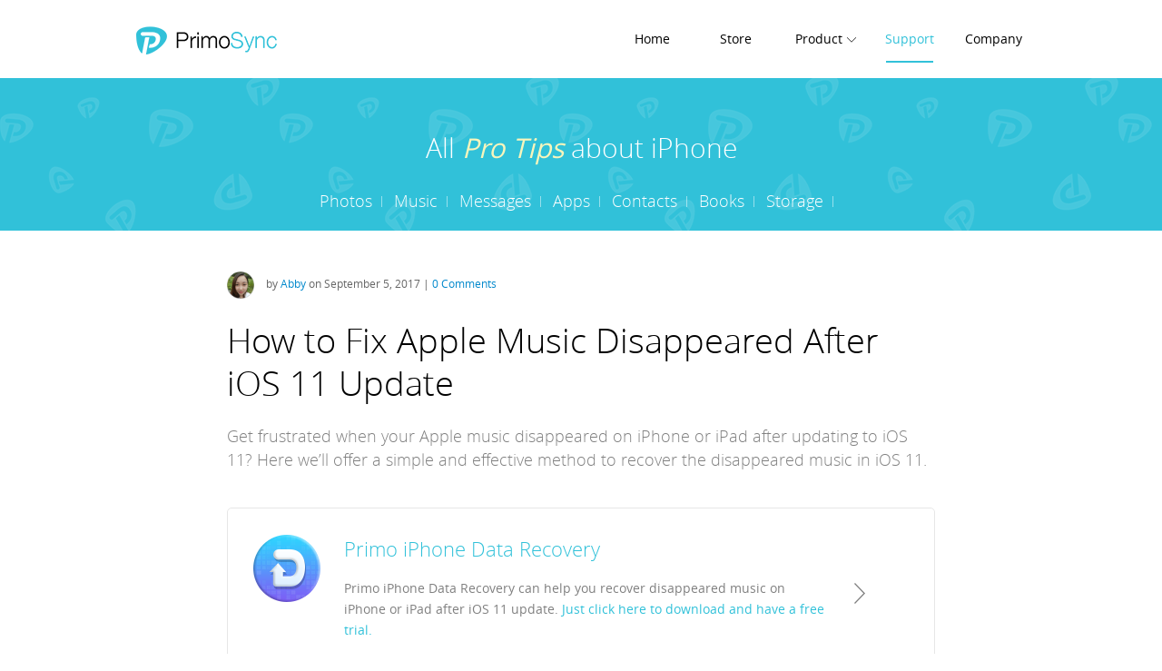

--- FILE ---
content_type: text/html
request_url: https://www.primosync.com/support/how-to-fix-apple-music-disappeared-after-ios-update.htm
body_size: 5492
content:
<!DOCTYPE html>
<html>
<head>
<title>How to Fix Apple Music Disappeared After iOS 11 Update</title>
<meta name="description" content="Found that your Apple music disappeared from iPhone/iPad after updating to iOS 11? Read on this guide and get some quick tips to fix this issue.">
<meta name="keywords" content="apple music disappeared, apple music deleted all my music, apple music songs disappeared, apple music library disappeared">
<meta charset="utf-8">
<!--[if lte IE 9]><script src="../js/html5shiv.js"></script><![endif]-->
<meta name="viewport" content="width=device-width, initial-scale=1.0">
<link rel="stylesheet" href="../css/common.css">
<link rel="stylesheet" href="../css/layout.css">
<link rel="stylesheet" href="../fonts/fonts.css">
<link rel="stylesheet" type="text/css" href="../css/device.css" media="screen and (max-width: 980px)">
<script>(function(i,s,o,g,r,a,m){i['GoogleAnalyticsObject']=r;i[r]=i[r]||function(){(i[r].q=i[r].q||[]).push(arguments)},i[r].l=1*new Date();a=s.createElement(o),m=s.getElementsByTagName(o)[0];a.async=1;a.src=g;m.parentNode.insertBefore(a,m)})(window,document,'script','//www.google-analytics.com/analytics.js','ga');ga('create', 'UA-71604228-1', 'auto');ga('send', 'pageview');</script>
</head>
<body>
<header class="headtop">
  <div class="pw980 head_cont"> <a class="nav_logo" href="/" title="Best iPhone Photo Music Transfer Software"><img src="/img/logo.png"></a>
    <div class="head_cont_ul">
      <ul>
        <li class="nav1"><a href="/">Home</a></li>
        <li class="nav2"><a href="/store/">Store</a></li>
        <li class="nav3"><a href="/product/">Product</a>
          <dl>
            <dd><a href="/iphone-data-recovery/">Primo iPhone Data Recovery</a></dd>
            <dd><a href="/android-data-recovery/">Primo Android Data Recovery<span>Free</span></a> </dd>
            <dd><a href="/primophoto/" class="no_boder">PrimoPhoto</a></dd>
            <dd><a href="/primomusic/">PrimoMusic</a></dd>
            
          </dl>
        </li>
        <li class="nav4"><a href="/support/">Support</a></li>
        <li class="nav5"><a href="/company/">Company</a></li>
      </ul>
    </div>
  </div>
</header>
<div class="wrap">
  <section class="alc sptdils_banner">
    <div class="pw980 o_hide sptdils_banner_cont">
      <h1 class="ft30 fthin white">All <b class="ft30">Pro Tips</b> about iPhone </h1>
      <div class="zoom sptdils_banner_nav"> <a href="photos.htm">Photos</a> <span></span> <a href="music.htm">Music</a> <span></span> <a href="messages.htm">Messages</a> <span></span> <a href="javascript:void(0);">Apps</a> <span></span> <a href="javascript:void(0);">Contacts</a> <span></span> <a href="javascript:void(0);">Books</a> <span></span> <a href="javascript:void(0);">Storage</a> </div>
    </div>
  </section>
  <section class="spt_details">
    <p class="spt_author"> <img src="img/abby.png" width="30"> by <a href="javascript:void(0);">Abby</a> on September 5, 2017 | <a href="https://www.primosync.com/support/how-to-fix-apple-music-disappeared-after-ios-update.htm#disqus_thread">NO COMMENT</a></p>
    <h1>How to Fix Apple Music Disappeared After iOS 11 Update</h1>
    <p class="spt_summary">Get frustrated when your Apple music disappeared on iPhone or iPad after updating to iOS 11? Here we’ll offer a simple and effective method to recover the disappeared music in iOS 11.</p>
    <a href="https://www.primosync.com/product/primo-iphone-data-recovery-setup.exe" onClick="ga('send', 'event', 'Download', 'Click', 'SP-BUTTON-1-WIN')" class="zoom spt_dl_blcok"> <img class="left" src="img/primoapp.png" width="75" height="75">
    <div class="left spt_dl_text">
      <h3><span>Primo iPhone Data Recovery </span></h3>
      <p>Primo iPhone Data Recovery can help you recover disappeared music on iPhone or iPad after iOS 11 update. <span> Just click here to download and have a free trial.</span></p>
    </div>
    </a>
    <p>“My Apple Music has disappeared from my iPhone 6s but my entire Music library is still intact on my iPad. Both devices have been updated to the latest iOS 11. I have always and still do have both devices synched together. I'm not sure if this is an Apple Music error, an iOS problem, or something wrong with my actual iPhone itself. Any help on fixing this issue and get my disappeared music back on iPhone?”</p>
    <p class="right">A user from Apple Discussion</p>
    <div class="clear"></div>
    <p>According to statistics from Apple Discussion, there are more than 100 users have the same problem like this user and look for solutions to fix Apple music disappeared from iPhone/iPad after iOS 11 upgrade. You may have tried many methods you found on the Internet when your Apple music disappeared in iOS 11, for example restarting device, resetting network settings or clearing some junk files on iPhone. But if these tricks don’t work, <a href="https://www.primosync.com/iphone-data-recovery/">Primo iPhone Data Recovery</a> is also a greater helper to get disappeared music back on iPhone/iPad after iOS 11 update. </p>
    <p>Can’t Miss: <a href="https://www.primosync.com/daily-tip/how-to-fix-common-ios-upgrade-issues.htm">How to Fix Common iOS Upgrade Issues on iOS 11 >></a></p>
    <h3>Table of Contents:</h3>
    <ul class="ulcircle">
      <li><a href="#part1">Basic Tips to Fix Apple Music Disappeared on iOS 11</a></li>
      <li><a href="#part2">How to Fix Apple Music Disappeared on 11 with Primo iPhone Data Recovery</a></li>
      <li><a href="#part3">Conclusion</a></li>
    </ul>
    <a id="part1"></a>
    <h2>Basic Tips to Fix Apple Music Disappeared on iOS 11</h2>
    <p>There are some common methods can help you fix Apple music disappeared on iPhone/iPad after iOS 11 update. Try them if you need:</p>
    <p>1. Make sure <b>Show Apple Music</b> on iPhone/iPad is turned on. Go to Setting on iPhone/iPad &gt; Music &gt; turn it on or reopen it.</p>
    <p>2. Force restart your device to see if it works. Holding down the power button and home button until the Apple logo appears.</p>
    <p>3. Restore your iPhone/iPad with iTunes or iCloud backup if you have made one, but this means removing all current data. To avoid this situation, <a href="https://www.primosync.com/support/how-to-recover-deleted-music-on-iphone.htm">try this one</a>. </p>
    <p>4. Try to deleted some useless files and free up space on your iPhone/iPad after iOS 11 update, then restart your device to see if it works.</p>
    <p class="guide_note guide_note_border">If none of these tips worked when your Apple music disappeared after iOS 11 update, then they may be lost or deleted from your device. So you can try an iOS data recovery tool like <a href="https://www.primosync.com/iphone-data-recovery/">Primo iPhone Data Recovery</a> to get your Apple music back. </p>
    <a id="part2"></a>
    <h2>How to Fix Apple Music Disappeared on 11 with Primo iPhone Data Recovery</h2>
    <p>Designed as a professional iOS data recovery tool, <a href="https://www.primosync.com/iphone-data-recovery/">Primo iPhone Data Recovery</a> is also able to fix some iOS update problems without too much trouble. Let’s check some highlights below:</p>
    <p>1. Supports fixing Apple music disappeared after iOS 11 update issue by recovering them on iPhone/iPad quickly. You can get your disappeared music back in steps.</p>
    <p>2. It can recover your disappeared music on iOS 11 and export them to device directly or to computer as a backup.</p>
    <p>3. Supports recovering lost or deleted iOS data like <a href="https://www.primosync.com/support/how-to-recover-deleted-messages-from-iphone-7-plus-backup.htm" title=" Recover Deleted Messages on iPhone">messages</a>, <a href="https://www.primosync.com/support/recover-deleted-photos-on-iphone-8.htm" title="Recover Deleted Photos on iPhone">photos</a> <a href="https://www.primosync.com/support/recover-deleted-notes-on-iphone-7-plus.htm" title="Recover Deleted Notes on iPhone">notes</a>, contacts, videos, music, calendar and more on iPhone/iPad/iPod touch.</p>
    <p>4. Offers three recovery modes to get your disappeared music back after iOS 11 upgrade: from iPhone/iPad directly, from iTunes backup and from iCloud backup.</p>
    <a href="/idata-recovery/download.htm" class="zoom spt_details_adv" target="_blank">
    <figure class="right"> <img src="img/primoapp@2x.png" width="100"> </figure>
    <h2>Get Your Best iPhone Data Recovery</h2>
    <p>Designed to fit effortlessly into your iPhone data recovery.</p>
    <span>Download Now</span> </a>
    <p>Now you need to <a href="https://www.primosync.com/iphone-data-recovery/download.htm">download and install</a> Primo iPhone Data Recovery to your computer and run it. Then follow the detailed steps below:</p>
    <p>Step 1. Connect your iPhone/iPad on iOS 11 to computer &gt; Choose Recover from iOS Device &gt; Click Next to continue. </p>
    <figure class="spt_figures"><img src="img/how-to-fix-apple-music-disappeared-after-ios-update1.png" alt="How to Fix Apple Music Disappeared After iOS 11 Update – Step 1" width="680">
      <p>How to Fix Apple Music Disappeared After iOS 11 Update – Step 1</p>
    </figure>
    <p>Step 2. Choose Music after scanning &gt; select the disappeared music you want &gt; set the export path &gt; click Recover to start.</p>
    <figure class="spt_figures"><img src="img/how-to-fix-apple-music-disappeared-after-ios-update2.png" alt="How to Fix Apple Music Disappeared After iOS 11 Update – Step 2" width="680">
      <p>How to Fix Apple Music Disappeared After iOS 11 Update – Step 2</p>
    </figure>
    <p>Also Read: <a href="https://www.primosync.com/support/how-to-recover-lost-data-on-iphone-after-ios-11.htm">How to Recover Lost Data After iOS 11 Update >></a></p>
    <a id="part3"></a>
    <h2>Conclusion</h2>
    <p>Moreover, Primo iPhone Data Recovery is also capable fix the problem of Apple music disappearing on iPhone /iPad after iOS 11 update by recovering them with iTunes or iCloud backup selectively. You can browse and select the music files you want before recovering. <a href="https://www.primosync.com/iphone-data-recovery/download.htm">Why not get it to your computer and start a free trial?</a></p>
    <div class="spt_share">
      <div class="zoom spt_share_btn">
        <div class="left spt_share_sum">
          <div class="g-plusone" data-href="https://www.primosync.com/support/how-to-fix-apple-music-disappeared-after-ios-update.htm"></div>
        </div>
        <div class="right spt_share_btn"></div>
        <div class="clear"></div>
        <div class="zoom spt_share_cont"> <a href="javascript:void(0)">Follow</a> <img src="img/abby.png">
          <p><b>Abby</b> Member of @PrimoSync team, an optimistic Apple user, willing to  share solutions about iOS related problems.</p>
        </div>
      </div>
    </div>
    <h3>More Related Articles You May Like</h3>
    <div class="spt_hot_articles">
      <ul class="ulcircle">
        <li><a href="/daily-tip/how-to-downgrade-from-ios-11-to-ios-10.htm">How to Downgrade from iOS 11 to iOS 10.3.3 >></a></li>
        <li><a href="/daily-tip/fix-iphone-no-sound-issues-after-ios-update.htm">How to Fix No Sound on iPhone 6/6s/7 on iOS 11 >></a></li>
        <li><a href="/daily-tip/how-to-fix-iphone-overheating.htm">How to Fix iPhone Overheating After iOS 11 Update >></a></li>
        <li><a href="how-to-fix-iphone-stuck-on-apple-logo-when-ios-update.htm">How to Fix iPhone Stuck on Apple Logo on iOS 11 >></a></li>
      </ul>
    </div>
    <h3>Join the Discussion on iPhone Data Recovery</h3>
    <div class="spt_comment">
      <div id="disqus_thread"></div>
      <script>
			(function() { // DON'T EDIT BELOW THIS LINE
			var d = document, s = d.createElement('script');
			s.src = '//primosync.disqus.com/embed.js';
			s.setAttribute('data-timestamp', +new Date());
			(d.head || d.body).appendChild(s);
			})();
			</script>
      <noscript>
      Please enable JavaScript to view the <a href="https://disqus.com/?ref_noscript" rel="nofollow">comments powered by Disqus.</a>
      </noscript>
      <script id="dsq-count-scr" src="//primosync.disqus.com/count.js" async></script> 
    </div>
  </section>
  <div class="spt_inspire">
    <div class="pw980 spt_inspire_cont">
      <h2 class="ft36 fthin white">Join In Us</h2>
      <p class="ft16 fthin">Get Up-to-the-minute iPhone Tips &amp; Enjoy Awesome Deals.</p>
      <p class="mt20 spt_inspire_share"> <a href="https://www.facebook.com/PrimoSync" target="_blank"><img src="img/facebook_icon.png"></a> <a href="https://twitter.com/@PrimoSync" target="_blank"><img src="img/twitter_icon.png"></a>  </p>
    </div>
  </div>
  <div class="pw980 spt_crumbs"> <a href="/" class="spt_crumbs_home"></a> <a href="/iphone-data-recovery/" class="spt_crumbs_spt">iPhone Data Recovery</a> <span>How to Fix Apple Music Disappeared on iOS 11</span> </div>
  <div class="clear"></div>
  <section class="nomt bttom_directory">
    <div class="pw980 bttom_directory_cont">
      <div class="bttom_directory_block">
        <h6>PRODUCTS</h6>
        <ul class="mt10">
          <li><a href="/iphone-data-recovery/ " title="iPhone Data Recovery Software">Primo iPhone Data Recovery</a></li>
          <li><a href="/android-data-recovery/" title="Android Data Recovery Software">Primo Android Data Recovery</a></li>
          <li><a href="/primophoto/" title="iPhone iPad Photo Transfer">PrimoPhoto</a></li>
          <li><a href="/primomusic/" title="iPhone iPod Music Transfer">PrimoMusic</a></li>
        </ul>
      </div>
      <div class="bttom_directory_block">
        <h6>COMPANY</h6>
        <ul class="mt10">
          <li><a href="/company/">About Us</a></li>
          <li><a href="/company/contact.htm">Contact</a></li>
          <li><a href="/press/">Press</a></li>
          <li><a href="https://medium.com/@PrimoSync/" rel="nofollow">Blog</a></li>
        </ul>
      </div>
      <div class="bttom_directory_block">
        <h6>SUPPORT</h6>
        <ul class="mt10">
          <li><a href="/support/">Help</a></li>
          <li><a href="/support/faqs.htm">FAQs</a></li>
          <li><a href="/support/pro-tips.htm">Pro Tips</a></li>
          <li><a href="/support/iphone-data-recovery.htm">Tutorials</a></li>
        </ul>
      </div>
      <div class="right alr bttom_logo"> <a href="/"><img src="/img/logo2.png"></a>
        <p>Design Simple and Beautiful Software<br>
          with Passion & Love</p>
        <div class="bottom_share"> <a href="https://www.facebook.com/PrimoSync" target="_blank"><img src="/img/fb_icon.png"></a> <a href="https://twitter.com/@PrimoSync" target="_blank"><img src="/img/tw_icon.png"></a>  </div>
      </div>
    </div>
    <div class="clear"></div>
    <footer class="pw980 zoom bottom_cont">
      <p class="left bottom_text">Copyright © 2020 PrimoSync Inc. All rights reserved. iPod®, iPhone®, iPad®, iTunes® and Mac® are trademarks of Apple Inc.,
        registered in the U.S. and other countries.</p>
      <p class="right bottom_link"> <a href="/company/security.htm" rel="nofollow">Security</a> | <a href="/company/privacy-policy.htm" rel="nofollow">Privacy</a> | <a href="/company/terms-of-use.htm" rel="nofollow">Terms of Service</a> | <a href="/sitemap.htm">Site Map</a> </p>
    </footer>
  </section>
</div>
<script src="../js/jquery.js"></script> 
<script src="../js/nav.js"></script> 
<script src="../js/retina.min.js"></script> 
<script src="../js/support.js"></script> 
<script id="dsq-count-scr" src="//primosync.disqus.com/count.js" async></script> 
<script src="https://apis.google.com/js/platform.js" async defer></script> 
<script type="text/javascript" src="//s7.addthis.com/js/300/addthis_widget.js#pubid=ra-568cbb04a2b1c228" async></script>
<div id="fb-root"></div>
<script>(function(d, s, id) {
  var js, fjs = d.getElementsByTagName(s)[0];
  if (d.getElementById(id)) return;
  js = d.createElement(s); js.id = id;
  js.src = "//connect.facebook.net/en_US/sdk.js#xfbml=1&version=v2.6";
  fjs.parentNode.insertBefore(js, fjs);
}(document, 'script', 'facebook-jssdk'));</script>
</body>
</html>

--- FILE ---
content_type: text/html; charset=utf-8
request_url: https://accounts.google.com/o/oauth2/postmessageRelay?parent=https%3A%2F%2Fwww.primosync.com&jsh=m%3B%2F_%2Fscs%2Fabc-static%2F_%2Fjs%2Fk%3Dgapi.lb.en.2kN9-TZiXrM.O%2Fd%3D1%2Frs%3DAHpOoo_B4hu0FeWRuWHfxnZ3V0WubwN7Qw%2Fm%3D__features__
body_size: 161
content:
<!DOCTYPE html><html><head><title></title><meta http-equiv="content-type" content="text/html; charset=utf-8"><meta http-equiv="X-UA-Compatible" content="IE=edge"><meta name="viewport" content="width=device-width, initial-scale=1, minimum-scale=1, maximum-scale=1, user-scalable=0"><script src='https://ssl.gstatic.com/accounts/o/2580342461-postmessagerelay.js' nonce="JmzCNreuo91lJZDzI1JTdw"></script></head><body><script type="text/javascript" src="https://apis.google.com/js/rpc:shindig_random.js?onload=init" nonce="JmzCNreuo91lJZDzI1JTdw"></script></body></html>

--- FILE ---
content_type: text/css
request_url: https://www.primosync.com/css/common.css
body_size: 2510
content:
list-style: none/* CSS Document */
@charset "utf-8";
/* Reset CSS */
html, body, dl, dd, h1, h2, h3, h4, h5, h6, p, ol, ul{ margin:0; padding:0;}
article, aside, figure, footer, header, menu, nav, section, summary, time{display:block; margin:0; padding:0;}
h1,h2,h3,h4,h5,h6,pre,code,address,caption,cite,code,em,th,p,a,li,td,b,div{font:400 12px/1 "Open Sans", "Lucida Grande", "Lucida Sans Unicode", "Arial";color:#000;}
html{font:400 100% "Open Sans", "Lucida Grande", "Lucida Sans Unicode", "Arial"; -ms-text-size-adjust: 100%; -webkit-text-size-adjust: none; line-height:1.2; color:#000;}
img{border:none;}
table{border-collapse:0; border-spacing:0;}
ul, ol {list-style: none;}
a{color:#08c; text-decoration:none; hide-focus: expression(this.hideFocus=true); /* for ie 5+ */outline: none; /* for firefox 1.5 + */}
a:focus,input:focus,textarea:focus{outline: 0;}
a:visited, a:link, a:active {text-decoration: none; color:#08c;}
a:hover {color: #08c; text-decoration: underline;} 
 
/*often style*/
.ftwa:visited, .ftwa:link, .ftwa:active {color:#fff;}/*A tag of the default color is white**/
.zoom{*+zoom:1;}
.zoom:after{content:""; display:block; height:0; clear:both; visibility:hidden;}
.clear{clear:both;}
.left{float:left;}
.right{float:right;}
.dsb{display:block;}
.valm{vertical-align:middle;}
.dsn{display:none;}
.pta{position:absolute}
.ptr{ position:relative;}
.pw980{width:980px; margin-left:auto; margin-right:auto;}
.pw1120{width:1120px; margin-left:auto; margin-right:auto;}
.nobg{background:none;}
.o_hide{overflow:hidden;}
.fthin{ font-weight:300;}
.fclr666{ color:#666!important;}
.fclr000{ color:#333!important;}
.boundary{ border-bottom:1px solid #e5e5e5;}
.textdcr{ text-decoration:none;}
.wrap .no_boder{ border:none;}
.wrap .nomt{ margin-top:0;}

/*font style**/
.ftb{font-weight:bold;}
.alr{text-align:right;}
.alc{text-align:center;}
.all{text-align:left;}
.ft12{font-size:12px;}
.ft14{font-size:14px;}
.ft16{font-size:16px;}
.ft18{font-size:18px;}
.ft20{font-size:20px;}
.ft22{font-size:22px;}
.ft24{font-size:24px;}
.ft26{font-size:26px;}
.ft30{font-size:30px;}
.ft32{font-size:32px;}
.ft36{font-size:36px;}
.ft38{font-size:38px;}
.ft40{font-size:40px;}
.ft42{font-size:42px;}
.ft48{font-size:48px;}
.ft50{font-size:50px;}

/*color style**/
.white{color:#fff;}
.red{color:#f00;}
.black{color:#000;}
.green{color:#03bd83;}
.blue{color:#00a8ec;}
body .logocor{ color:#31c1d9;}

/*list style**/
.ulnum{list-style:decimal; padding-left:26px;}/*style of ul is number**/
.ulcircle{list-style:disc; padding-left:20px;}/*style of ul is circle**/
.ulifl li{float:left;}

/*margin padding style**/
.mt10{margin-top:10px;}
.mt20{margin-top:20px;}
.mt30{margin-top:30px;}
.mt40{margin-top:40px;}
.mt50{margin-top:50px;}
.mt60{margin-top:60px;}
.mt70{margin-top:70px;}
.mt80{margin-top:80px;}
.mt90{margin-top:90px;}
.mt100{margin-top:100px;}
.pt10{padding-top:10px;}
.pt20{padding-top:20px;}
.pt30{padding-top:30px;}
.pt40{padding-top:40px;}
.pt50{padding-top:50px;}
.pt60{padding-top:60px;}
.pt70{padding-top:70px;}
.pt100{padding-top:100px;}

/*link arrow**/
.link_arrow{display: inline; background:url(../img/link_arrow.png) right 7px no-repeat;}
.link_arrow_white{background:url(../img/link_arrow_white.png) right center no-repeat;}
.link_arrow_black{background:url(../img/link_arrow_block.png) right center no-repeat;}
.link_arrow_gray{background:url(../img/link_arrow_gray.png) right center no-repeat;}


/*nav style**/
.headtop{ width:100%; height:86px; position:absolute; top:0; left:0; z-index:9;}
.headtop .head_cont2 ul li>a,.head_cont2 .nav3:after{ color:#fff;}
.nav_logo{ width:150px; float:left; margin-top:29px;}
.head_cont ul{ float:right; position:relative; display:block;}
.head_cont ul li{ float:left; margin-left:20px; text-align:center; position:relative;}
.head_cont ul li>a{ width:72px; float:left; line-height:86px; font-size:14px; color:#000; padding-bottom:5px;}
.head_cont ul li>a:hover{ text-decoration:none; color:#31c1d9;}
.head_cont .nav_sel, .headtop .head_cont2 .nav_sel{ color:#31c1d9;}
.head_cont ul li>a:after{ content:""; height:1px; display:block; border-bottom:2px solid #31c1d9; opacity:0; transition:all ease 0.5s; -webkit-transition:all ease 0.5s;}
.nav1 a:after{ width:40px; margin:-20px 0 0 15px;}
.nav2 a:after{ width:35px; margin:-20px 0 0 18px;}
.head_cont .nav3 a:after{ width:52px; margin:-20px 0 0 10px;}
.nav4 a:after{ width:52px; margin:-20px 0 0 10px;}
.nav5 a:after{ width:60px; margin:-20px 0 0 5px;}
.nav3:after{ content:"\e800"; font-family:"iconfont"; font-size:16px; line-height:86px; margin-left:-8px;}
.nav3:hover:after,.headtop .nav3_sel:after{ color:#31c1d9;}


/*.head_cont .nav3:hover a:after{ display:none;}*/
.head_cont .nav_sel:after{ opacity:1;}
.head_cont ul li a:hover::after{ opacity:1;}
.nav_menu{float: right; display:none;}
.nav_menu:hover{ text-decoration:none;}
.nav_share{ width:0; position: fixed; top:300px; right:0; z-index:9999; overflow:hidden; transition:all 0.5s ease-in-out; -webkit-transition:all 0.5s ease-in-out;}
.nav_share a{ margin-left:20px;}
.head_cont dl{position:absolute; top:67px; width:270px; border-top:2px solid #31c1d9; background-color:#fff; background-color:rgba(255,255,255,0.98); left:50%; margin-left:-105px; box-shadow:0 3px 5px rgba(0,0,0,0.5); border-radius:0 0 5px 5px; margin-top:20px; opacity:0; display:none;}
.head_cont_ul dl dd{ position:relative; margin-left:0; }
.head_cont_ul dl dd span{ display:inline-block; width:40px; height:23px; line-height:23px; margin-left:13px; text-align:center; font-size:14px; color:#fff; border-radius:3px; background-color:#00d07a; }
.head_cont_ul dl dd:after{ content:"\e802"; font-family:"iconfont"; font-size:18px; position:absolute; top:19px; right:10px; transition: all 0.3s ease-in-out; opacity:0; color:#999;}
.head_cont_ul dl dd:hover:after{ right:0; opacity:1;}
.head_cont_ul dl a{ display:block; line-height:50px; padding-left:5px; font-size:14px; color:#000; text-align:left; border-top:1px solid #e5e5e5;}
.head_cont_ul dl a:hover{ text-decoration:none; color:#31c1d9;}
.support_note{ border:1px #9fe7be solid; padding:10px;}
.support_note:before{ content:url(../guide/img/note.png); width:79px; height:26px; display:block;}




/*bttom directory**/
.bttom_directory{ margin-top:60px; background-color:#f7f7f7; padding-top:38px; overflow:hidden;}
.bttom_directory_block{ width:194px; float:left; margin-right:30px;}
.bttom_directory_block h6{ color:#666;}
.bttom_directory_block li{line-height:30px;}
.bttom_directory_block li a{ color:#333;}
.bttom_directory_block li a:hover,.bottom_link>a:hover{color:#31c1d9;}
.bttom_logo>p{ margin:20px 0 30px 0; color:#666; line-height:1.5;}
.bottom_share img{ margin:0 8px;}

.bottom_cont{ border-top:1px solid #e5e5e5; padding:15px 0; margin-top:25px;}
.bottom_text{ width:480px; color:#868686; line-height:1.5;}
.bottom_cont .bottom_link{color:#868686;}
.bottom_link>a{ color:#868686; margin:0 4px;}

.s_hot{ background:#F30; color:#fff; border-radius:3px; padding:1px 10px; margin:0 0 0 5px; height:12px; }
.s_new{ background:#0C0; color:#fff; border-radius:3px; padding:1px 10px; margin:0 0 0 5px;}
.s_update{ background:#09F; color:#fff; border-radius:3px; padding:1px 10px; margin:0 0 0 5px;}

/* Backgroud 2*/
@media only screen and (-webkit-min-device-pixel-ratio: 1.5),only screen and (min--moz-device-pixel-ratio: 1.5), only screen and (-o-min-device-pixel-ratio: 3/2),only screen and (min-device-pixel-ratio: 1.5) {

}


--- FILE ---
content_type: text/css
request_url: https://www.primosync.com/css/layout.css
body_size: 18026
content:
/*btn style**/

/*download button**/
body .dl_btn,body .other_btn{ display:block; background-color:#31c1d9; color:#fff; text-align:center; border-radius:5px; position:relative; overflow:hidden;}
.dl_btn:before{ width:25%; height:100%; content:"\e801"; font-family:"iconfont"; background-color:#2cafc5; font-size:1.5em; left:0; float:left;}
.dl_btn:hover, .other_btn:hover{ background-color:#3fcee6; text-decoration:none;}
.dl_btn:hover:before{ background-color:#36bdd4;}

/*Learn More button **/
body .lmore_btn{ display:block; border-radius:5px; color:#31c1d9; text-align:center; border:1px solid #31c1d9; overflow:hidden;}
.lmore_btn:after{content:"\e802"; font-family:"iconfont"; font-size:16px; font-weight: bold; position:absolute; margin:1px 0 0 5px; transform:translateX(0); transition:all 0.5s ease-in-out;}
.lmore_btn:hover{ text-decoration:none;}
.lmore_btn:hover:after{ transform:translateX(10px);}


/*comimg soon button**/ 
body .csoon_btn{ display:block; border-radius:5px; border:1px solid #3894e5; overflow:hidden; color:#3894e5; text-align:center;}
.csoon_btn:hover{ text-decoration:none; background-color:#d6e7fb;}

/*buy button**/
body .buy_btn, body .buy_btn2, .pphoto_banner_btn .buy_btn3{ display:block; border-radius:5px; background-color:#ff952e; text-align:center; overflow:hidden; color:#fff;}
.buy_btn:before{width:30%; height:100%; content:"\e815"; font-family:"iconfont"; background-color:#f28d2c; font-size:1.5em; left:0; float:left;}
.buy_btn:hover,.buy_btn2:hover{ text-decoration:none; background-color:#fea651;}
.buy_btn:hover:before{ background-color:#fc9b3d;}

.wrap{ margin-top:86px;}

/*04.22 16 z*/
.pphoto_banner_btn .buy_btn3{line-height:47px; height:47px; background-color:rgba(255,255,255,0.1); border:2px solid #a8d041; text-decoration:none;}
.pphoto_banner_btn .buy_btn3:hover{background-color:rgba(255,255,255,0.3);}
.pmusic_funs6_1{margin-top: 120px;}
.pmusic_funs6_1 a{border: 1px solid #fff; border-radius: 5px; color: #fff; display: block; height: 48px; transition: all 0.3s ease-in-out 0s; width: 150px; border:2px solid #fff; text-decoration:none;}
.pmusic_funs6_1 a:hover{background-color:#a8d041; border:2px solid #a8d041;}

/*index style**/
.idx_banner_wrap{ width:100%; height:790px; margin-top:-86px; overflow:hidden; position:relative; background-color:#2597b3;}
.idx_banner_dir a{ position: absolute; font-size:80px; color:#fff; top:360px; opacity:0.3; transition:opacity 0.3s ease-in-out; z-index:99;}
.idx_banner_dir a:after{ content:"\e802"; font-family:"iconfont";}
.idx_banner_dir a:hover,.idx_banner_circle a:hover{ opacity:1; text-decoration:none;}
.idx_dir_left{ left:-120px; transform:rotate(-180deg);}
.idx_dir_right{ right:-120px;}
.idx_banner_circle{width:100%; position:absolute; bottom:10px; text-align:center; z-index:99;}
.idx_banner_circle a{ width:10px; height:10px; display:inline-block; border-radius:10px; background-color:#fff; margin:0 5px; opacity:0.3; transition:opacity 0.3s ease-in-out;}
.idx_banner_circle .idx_banner_circle_sel{ opacity:1;}
.idx_banner_block{ width:100%; height:790px; position:absolute; top:0; left:0; transition:all 1s ease-in-out; opacity:0; overflow:hidden;}
.idx_banner_block1{ background:url(../img/idx_banner_bg1.jpg) center no-repeat; background-size:cover;}
.idx_banner_block2{ background:url(../img/idx_banner_bg2.jpg) center no-repeat; background-size:cover;}
.idx_banner_block3{background:url(../img/idx_banner_bg3.jpg) center no-repeat; background-size:cover;}
.idx_banner_wrap .idx_banner_cut{ transform:translateX(0); z-index:2; opacity:1;}

.idx_banner_cont{ height:690px; position:relative; margin-top:100px; overflow:hidden;}
.idx_banner_cont1>img{ position:absolute; bottom:0; right:-50px;} 
.idx_banner_text{ width:580px;}

.idx_banner_cut .idx_banner_cont h2{ font-size:60px; color:#fff; font-weight:300; line-height:1.2; margin:100px 0 30px 0;}
.idx_banner_cut .idx_banner_cont p{ font-size:16px; color:#fff; line-height:1.5; }
.idx_banner_cont a{ width:206px; height:52px; line-height:52px; font-size:18px; color:#fff; border:none; background-color:#30d993; margin-top:30px;}  

.idx_banner_cont h2, .idx_banner_cont p,.idx_banner_cont a{ transform:translateX(-300px); opacity:0;}
.idx_banner_cut .idx_banner_cont h2,.idx_banner_cut .idx_banner_cont p, .idx_banner_cut .idx_banner_cont a{ transform:translateX(0px); opacity:1;}
.idx_banner_cut .idx_banner_cont h2{transition: transform 1s ease-in-out,   opacity 1s ease-in-out;}
.idx_banner_cut .idx_banner_cont p{transition: transform 1s 0.3s ease-in-out, opacity 1s ease-in-out;}
.idx_banner_cut .idx_banner_cont a{transition: transform 0.5s 0.6s ease-in-out, opacity 1s ease-in-out;}
 
.idx_funs_block{ width:290px; height:214px; float:left; box-shadow:0 0 5px 0 rgba(0,0,0,0.22); position:relative; text-align:center; margin:90px 35px 70px 0;}
.idx_funs_block>img{ position:absolute; top:-26px; left:50%; margin-left:-37px;}
.idx_funs_block>h3{ font-size:20px; font-weight:400; margin-top:60px;}
.idx_funs_block>p{ width:265px; font-size:14px; line-height:1.571; color:#666; margin:14px auto;}
.idx_funs_block>a{ width:190px; height:33px; display:block; font-size:14px; line-height:33px; margin:0 auto;}
.idx_tips_block{ width:280px; height:125px; border:1px solid #e3e3e3; float:left; margin:28px 44px 60px 0; transition:box-shadow 0.5s ease-in-out; -webkit-transition:box-shadow 0.5s ease-in-out;}
.idx_tips_block>b{ font-size:18px; margin:24px 0 10px 0; display:block;}
.idx_tips_block>span{ display:block; font-size:14px; color:#666; line-height:1.571;}
.idx_tips_block1 .idx_tips_imgs{ width:50px; height:50px; background:url(../img/idx_tips_icon1.png) no-repeat; float:left; margin:36px 16px 20px 16px;}
.idx_tips_block2 .idx_tips_imgs{ width:50px; height:50px; background:url(../img/idx_tips_icon2.png) no-repeat; float:left; margin:36px 16px 20px 16px;}
.idx_tips_block3 .idx_tips_imgs{ width:50px; height:50px; background:url(../img/idx_tips_icon3.png) no-repeat; float:left; margin:36px 16px 20px 16px;}
.idx_tips_block:hover{ text-decoration:none; box-shadow:0 0 5px 0 rgba(0,0,0,0.22);}
.idx_tips_block:hover .idx_tips_imgs{ background-position:0 -50px;}
.idx_tips_block:hover b,.idx_tips_block:hover span{ color:#31c1d9;}
.idx_artic li{ width:260px; font-size:14px; line-height:34px; color:#b0b0b0; float:left; margin:5px 60px 5px 0;}
.idx_artic li a{ font-size:14px; color:#31c1d9;}


/*store index**/
.str_banner{ width:100%; height:345px; background: #5f94a2 url(../store/img/banner.png) center no-repeat; background-size:cover; text-align:center; overflow:hidden;}
.str_banner_cont>h1{ width:565px; line-height:1.333; color:#fff; margin:60px auto 20px auto;}
.str_banner_cont>p{ color:#f7f5bc;}
.str_banner_share>a{ margin:0 10px;}
.str_pro_block{ width:450px; height:378px; box-shadow:0 0 5px 0 rgba(0,0,0,0.2); text-align:center; margin:50px 10px 0 10px;}
.str_pro_block>p,.spt_help_cont>p{ color:#666;}
.str_pro_block_btn{ border-top:1px solid #e5e5e5;}
.str_pro_block_btn>p{ text-align:left; float:left; margin:25px 0 0 20px;}
.str_pro_block_btn>p span{ text-decoration:line-through;}
.str_pro_block_btn>p b{ color:#ff380a; font-weight:bold; margin-left:5px;}
.str_pro_block_btn>a{ width:180px; height:42px; float:right; line-height:42px; margin:13px 25px 0 0; }
.str_join{ display:block; padding:40px 0; border:1px solid #e6e6e6; margin:70px auto; text-align:center; background:url(../store/img/arrow.png) 890px center no-repeat; transition: background 0.5s ease-in-out; -webkit-transition: background 0.5s ease-in-out;}
.str_join p{ width:600px; margin:0 auto; line-height:1.667;}
.str_join p span{color:#31c1d9;}
.str_join:hover{ border-color:#31c1d9; text-decoration:none; background:url(../store/img/arrow.png) 900px center no-repeat;}
.str_choice_block>a{margin-top:24px; font-weight:bolder;}
.str_choice ul{ width:420px; margin-right:60px; background:url(../store/img/choice_imgs.png) top right no-repeat;}
.str_choice ul li{ font-size:14px; color:#737373; margin-bottom:30px;}
.str_choice ul li img{ vertical-align: middle; margin-right:18px;}

/*support style**/
.spt_banner{width:100%; height:385px; background:#a09f9d url(../support/img/banner_bg.jpg) center no-repeat; background-size:cover;}
.spt_banner>h1{ margin-top:100px;}
.spt_search_div{ width:570px; position:relative; margin:40px auto 25px auto;}
.spt_search{ width:570px; height:43px; display:block; border-radius:43px; border:none; font-size:14px; background:#fff url(../support/img/search_icon.png) 10px center no-repeat; padding-left:48px; margin:40px auto 25px auto;}
.spt_banner>p a{ color:#e5e5e5; font-size:14px;}
.spt_banner>p a:hover{ color:#fff;}
.spt_pro_block{ width:280px; position:relative; float:left; text-align:center; box-shadow:0 0 5px 0 rgba(0,0,0,0.2); margin:0 46px 0 0;}
.spt_pro_block>img{ position:absolute; top:-45px; left:50%; margin-left:-37px;}
.spt_pro_block>h3{ margin:45px 0 20px 0;}
.spt_pro_block li{ text-align:left; border-top:1px solid #e5e5e5;}
.spt_pro_block li a{ font-size:14px; color:#000; line-height:64px;}
.spt_pro_block li a:hover{ color:#31c1d9;}
.spt_pro_block li img{ vertical-align:middle; margin:0 10px 0 20px;}
.spt_help{ border-top:1px solid #e5e5e5;}
.spt_help_cont{ padding:80px 0; background:url(../support/img/help_bg.png) center right no-repeat; overflow:hidden;}
.spt_help_cont>h3{}
.spt_help_cont>a{ display:block; margin-top:24px;}

/*support details**/
.sptdils_banner{ width:100%; height:168px; background:#31c1d9 url(../support/img/details_banner_bg.png) center left repeat-x;}
.sptdils_banner_cont>h1{ margin:62px 0 30px 0;}
.sptdils_banner_cont>h1 b{ color:#f7f5bc; font-style:italic;}
.sptdils_banner_nav{ width:690px; margin:0 auto; text-align: center;}
.sptdils_banner_nav a{font-size:18px; color:#fff; font-weight:300; line-height:1.5;}
.sptdils_banner_nav a:after{ content:""; height:12px; width:10px; font-weight:300; color:#f00; display:inline-block; border-right:1px solid #fff; margin-right:10px; opacity:0.5;}
.sptdils_banner_cont .sptdils_banner_nav_last:after{ display:none;}
.spt_details{ width:780px; margin:45px auto 0 auto; }
.spt_author{ color:#808080;}
.spt_details .spt_author,.spt_details .spt_author a{ font-size:12px;}
.spt_author>img{ vertical-align:middle; margin-right:10px;}
.spt_details h1{ font-size:38px; line-height:1.263; font-weight:300; margin:22px 0;}
.spt_details .spt_summary{ font-size:18px; line-height:1.455; color:#808080; font-weight:300; margin-bottom:-10px;}
.spt_details h2{ font-size:28px; line-height:1.5; font-weight:300; margin-top:50px;}
.spt_details ul{ margin-top:20px;}
.spt_details li{font-size:16px; line-height:2; color:#666; margin-top:10px;}
.spt_details li b{font-size:16px; font-weight:bolder;}
.spt_details .spt_ul_circle li,.spt_details .spt_ul_circle_link li{ padding-left:5px; list-style: disc; margin-left:15px;}
.spt_details .spt_ul_circle_link li{ color:#08c;}
.spt_details .spt_ul_number li{ list-style:decimal; margin-left:20px;}
.spt_dl_blcok{ display:block; margin:50px auto; border-radius:5px; border:1px solid #e6e6e6; padding:28px; background: url(../support/img/arrow.png) 690px center no-repeat; transition:all 0.5s ease-in-out;}
.spt_dl_text{ width:530px; margin-left:25px;}
.spt_details .spt_dl_text h3{ font-size:22px; margin:0; color:#000;}
.spt_dl_text span{ color:#31c1d9;}
.spt_details .spt_dl_text p{ font-size:14px; color:#808080; line-height:1.714;}
.spt_dl_blcok:hover{ background:url(../support/img/arrow2.png) 700px center no-repeat; border-color:#31c1d9;}
.spt_funs_text{ margin-left:38px;}
.spt_funs_text p{ font-size:12px; color:#808080; margin:40px 0 10px 0;}
.spt_details .spt_funs_text h3{ font-size:32px; font-weight:300; margin:0;}
.spt_funs_block>img{ float:right; margin:36px 25px 0 0;}
.spt_details p,.spt_details li a,.spt_details p b{ font-size:16px; line-height:2;}
.spt_details p{margin-top:15px; color:#666; position: relative;}
.spt_details p a{ font-size:16px; line-height:2;} 
.spt_details h3{ font-size:20px; font-weight:300; margin-top:40px; line-height:1.5;}
.spt_details .tip_style{ border-left:4px solid #31c1d9; padding:5px 0 5px 20px; margin:50px 0;} 
.tip_style a{ font-style:italic; margin:0 4px;}
.spt_figures{ text-align:center; margin:50px auto;}
.spt_figures p{color:#8d8d8d;}
.spt_details .spt_quote{ color:#8d8d8d; font-style:italic; margin:-30px auto 40px auto; text-align:center;}
.spt_quote:before{ content:url(../support/img/quotation1.png); margin:0 20px 0 10px;}
.spt_quote:after{ content:url(../support/img/quotation2.png); margin:0 10px 0 20px;}
.spt_details_adv{ display:block; border:1px solid #e3e3e3; background:url(../support/img/details_adv_bg.png) no-repeat; padding:16px 20px; margin:50px auto; border-radius:5px;}
.spt_details_adv:hover{ text-decoration:none;}
.spt_details_adv h2{ font-size:30px; font-weight:400; color:#31c1d9; margin:0 auto;}
.spt_details_adv>p{ font-size:14px; color:#585858; margin-top:10px;}
.spt_details_adv>span{ width:205px; height:40px; display:block; border-radius:5px; border:1px solid #31c1d9; font-size:18px; line-height:40px; color:#31c1d9;text-align:center; margin-top:20px;}
.spt_details_adv>span:hover{ color:#fff; background-color:#31c1d9;}
.spt_share{ margin-top:50px;}
.spt_share_sum img{ vertical-align:middle; margin-right:5px;}
.spt_share_sum span{ font-size:14px; color:#979797;}
.spt_share_btn a{ margin-left:15px;}
.spt_share_cont{ border-top:1px solid #e5e5e5; margin-top:20px; padding:20px 0;}
.spt_share_cont>img{ float:left; margin-right:24px;}
.spt_share_cont>p{ width:586px; float:left; font-size:14px; color:#666; line-height:20px; margin:0;}
.spt_share_cont>p b{ display:block; background:none; margin-bottom:5px; font-size:16px;}
.spt_share_cont>p span{ display:block; color:#333; margin-top:5px;}
.spt_share_cont>a{ width:70px; height:35px; float:right; border-radius:30px; border:1px solid #31c1d9; font-size:14px; line-height:35px; color:#31c1d9; text-align:center;}
.spt_share_cont>a:hover{ text-decoration:none; background-color:#e3fbff;}
.spt_hot_articles li{ font-size:14px; color:#666; line-height:30px; margin:0;}
.spt_hot_articles li a{ font-size:14px;}
.spt_comment{margin-top:20px;}
.spt_inspire{ width:100%; height:240px; background:#303840 url(../support/img/details_bg.jpg) repeat-x;}
.spt_inspire_cont{text-align:center; overflow:hidden;}
.spt_inspire_cont h2{ margin:55px 0 28px 0;}
.spt_inspire_cont p{ color:#e0e1e2; line-height:1.5;}
.spt_inspire_share a{ margin:0 12px;}
.spt_inspire_btn{ width:850px; margin:35px auto 0 auto;}
.spt_inspire_btn input,.spt_inspire_btn a{ height:72px; border-radius:5px; float:left; margin:0 14px; font-size:18px; line-height:72px;}
.spt_inspire_btn input{ width:237px; border:none; background-color:rgba(255,255,255,0.2); padding-left:15px; color:#bebebe;}
.spt_inspire_btn a{width:252px; background-color:#31c1d9; color:#fff;}
.spt_inspire_btn a:hover{ text-decoration:none; background-color:#4addf5;}
.spt_bubbles{ position: relative; background-color:#e6f7fa;}
.spt_bubbles a{ position:absolute; width:204px; height:57px; display:block; top:-60px; left:50%; margin-left:-102px; opacity:0; transform:translateY(30px); -webkit-transform:translateY(30px); transition:all 0.8s ease-in-out; -webkit-transition:all 0.8s ease-in-out;}
.spt_bubbles:hover{background-color:#7de7fa;}
.spt_bubbles:hover a{ opacity:1; transform:translateY(0); -webkit-transform:translateY(0);}
.spt_table,.spt_table tr,.spt_table td{ border:1px solid #dedede; border-collapse:collapse;}
.spt_table td{ font-size:16px; text-align:center; padding:15px 0; color:#666; line-height:1.5;}
.spt_table_file1{ padding:15px 0 15px 10px !important;}
.spt_table .spt_table_left{text-align:left;}
.spt_table_font td{font-size:14px;}
.spt_dl_mask,.spt_dl_mask_bg{ width:100%; height:100%; position: fixed; top:0; left:0; transition:all 0.2s ease; -webkit-transition:all 0.2s ease; z-index:-1; opacity:0;}
.spt_dl_mask_bg{ background-color:rgba(0,0,0,0.5);}
.spt_dl_mask_cont{ width:716px; height:390px; position: fixed; left:50%; top:50%; margin:-195px 0 0 -358px; border-radius:5px; background-color:#fff; z-index:999; text-align:center; transform:translateX(30%); opacity:0; transition:all 0.5s ease; -webkit-transition:all 0.5s ease;}
.spt_dl_mask_close{position:absolute; top:10px; right:10px; transform:rotate(45deg);}
.spt_dl_mask_close:after{ content:"\e811"; font-family:"iconfont"; font-size:24px; font-weight:bolder; color:#666;}
.spt_dl_mask_close:hover{ text-decoration:none;}
.spt_dl_mask_cont h3{ font-size:32px; font-weight:300; margin:60px 0 20px 0;}
.spt_dl_mask_cont p{ font-size:20px; color:#666; line-height:1.2; font-weight:300; margin-top:20px; padding:0 20px;}
.spt_dl_share{ margin:25px auto;}
.spt_dl_share a{ margin:0 5px;}
.spt_dl_mask_cont>.spt_dl_mask_btn{ width:280px; height:52px; display:block; font-size:18px; color:#31c1d9; line-height:52px;  margin:30px auto 0 auto; border:2px solid #31c1d9; border-radius:5px;}
.spt_dl_mask_btn:hover{ background-color:#31c1d9; color:#fff; text-decoration:none;}
.spt_dl_mask_an ,.spt_dl_mask_an .spt_dl_mask_bg{ z-index:999; opacity:1;}
.spt_dl_mask_an .spt_dl_mask_cont{ transform:translateX(0); opacity:1;}
.spt_crumbs{height:35px; margin-top:20px;} 
.spt_crumbs a,.spt_crumbs span{ font-size:14px; color:#666; position:relative;}
.spt_crumbs a:after{ content:"\e802"; font-family:"iconfont"; color:#ddd; font-size:18px; position:absolute; top:2px; right:0;} 
.spt_crumbs a{ padding-right:20px;}
.spt_crumbs_home{ width:17px; height:17px; background:url(../support/img/home_icon.png) no-repeat; background-size:17px 17px; display:inline-block;}
/*support tips**/
.spt_tips_banner>h1{ width:840px; font-size:52px; line-height:1.3; margin-left:auto; margin-right:auto;}
.spt_tips_banner>p{ width:840px; line-height:1.556; margin:25px auto 60px auto;}
.spt_tips_nav{ width:900px; margin:0 auto;}
.spt_tips_nav a{ float:left; margin:0 29px;}
.spt_tips_nav a span{ display:block; font-size:18px; font-weight:300; color:#000; margin-top:10px;}
.spt_tips_nav a:hover{ text-decoration:none; }
.spt_tips_nav a:hover span{ color:#31c1d9;}
.spt_tips_details_pro{ font-size:24px; color:#4c4c4c; font-weight:300; margin:60px 0 30px 0; padding:60px 0 0 80px; border-top:1px solid #e5e5e5;}
.spt_tips_details_pro>img{ margin-right:10px;}
.spt_tips_details_cont{ width:830px; margin:0 auto;}
.spt_tips_details_cont h2{ font-size:48px; font-weight:300; line-height:1.3;}
.spt_tips_details_cont>p{ font-size:18px; color:#666; margin:25px auto; line-height:1.556; font-weight:300;}
.spt_tips_details_cont>p a{ font-size:18px; color:#31c1d9; font-weight:300;}
.spt_tips_details_cont h3{ font-size:30px; font-weight:300; margin-top:40px;}
.spt_tips_block>a{ width:252px; height:252px; border-radius:5px; float:left; border:1px solid #d9d9d9; margin-top:40px;}
.spt_tips_block>a img{ display:block; margin:25px auto 15px auto;}
.spt_tips_block>a span{ padding:0 40px; display:block; font-size:14px; line-height:1.286; color:#000; text-align:center;}
.spt_tips_block .spt_tips_block_sel,.spt_tips_block>a:hover{ border-color:#31c1d9;}
.spt_tips_block_margin{ margin:0 34px;}
.spt_tips_block>a:hover{ text-decoration:none;}

.spt_photo_banner{ width:100%; height:210px; background-color:#66aadc; background:-webkit-linear-gradient(left, #55b2d9 0%,#7d9ee0 100%);background:-moz-linear-gradient(left, #55b2d9 0%,#7d9ee0 100%); overflow:hidden;}
.spt_photo_banner_cont{ width:100%; height:210px; background:url(../support/img/photo_banner.png) repeat-x;}
.spt_photo_banner h1{ font-size:60px; margin:50px auto 20px auto;}
.spt_photo_banner .sup_guide{margin:70px auto 0 auto;}
.spt_photo_details_left{ width:730px;}
.spt_photo_details_left h2 img{ margin-right:10px;}
.spt_photo_details_left h2{ font-size:36px; font-weight:300;}
.spt_photo_details_left ul{ margin:10px 0 50px 0;}
.spt_photo_details_left ul li{/* width:310px; float:left;*/ line-height:35px; margin:0 20px 0 30px; list-style-type: disc; font-size:18px; color:#888;}
.spt_photo_details_left li a{ font-size:16px;}
.spt_photo_hot:after{ content:"hot"; width:30px; height:16px; display:inline-block; text-align:center; color:#e60012; font-size:10px; line-height:16px; border:1px solid #e60012; border-radius:2px; margin-left:10px;}
.spt_photo_new:after{ content:"new"; width:30px; height:16px; display:inline-block; text-align:center; color:#ed971e; font-size:10px; line-height:16px; border:1px solid #ed971e; border-radius:2px; margin-left:10px;}
.spt_photo_details_right{ width:230px;}
.spt_photo_details_right2{ position:fixed; top:0; margin-left:750px;}
.spt_photo_details_right li{border-bottom:1px solid #e5e5e5;}
.spt_photo_details_right li a{ line-height:45px; font-size:16px; margin-left:20px; color:#666;}
.spt_photo_details_right li a:hover{ text-decoration:none; color:#31c1d9;}
.spt_photo_details_right .spt_photo_sel{ background-color:#31c1d9; border: none; border-radius:5px;}
.spt_photo_details_right .spt_photo_sel a{ color:#fff;}
.spt_photo_details_right .spt_photo_sel a:hover{ color:#fff;}
.spt_photo_dl{ border:1px solid #e5e5e5; border-radius:5px; margin-top:40px; padding:10px 0 20px 0; background-color:#fff;}
.spt_photo_sup{margin-top:0;}
.spt_photo_dl>h3{ margin:12px auto;}
.spt_photo_dl>p{ line-height:1.5;}
.spt_photo_dl>span{ display:block; margin:30px auto; line-height:1.5;}
.spt_photo_dl>a{ width:150px; height:44px; line-height:44px; margin:0 auto;}


/*product style**/
.pro_banner{ width:100%; height:344px; background:url(../product/img/banner_bg.png) center no-repeat; background-size:cover; text-align:center; overflow:hidden;}
.pro_banner_cont>h1{width:730px; line-height:1.333; margin:90px auto 20px auto;}
.pro_details_block{ width:305px; text-align:center; border-left:1px solid #e5e5e5; padding:0 10px; float:left;}
.pro_details_block>a{ width:180px; height:42px; line-height:42px; margin:40px auto 3px auto;}
.pro_details_block>span{ width:230px; display:block; margin:10px auto; color:#6a6a6a; line-height:1.4;}
.pro_essential{ border-top:1px solid #e5e5e5;}
.pro_essential_block{ width:290px; border-right:1px solid #e5e5e5; padding:10px 10px 10px 0; margin:60px 10px 0 15px; float:left;}
.pro_essential_block>img{ margin-right:18px;}
.pro_essential_text{ width:225px;}
.pro_essential_text h4{ margin-top:0; }
.pro_essential_text a{ display:block; line-height:1.3; color:#31c1d9;}

/*company index style**/
.company_banner{ height:344px; background:#7eccef url(../company/img/banner_bg.jpg) center no-repeat; background-size:cover; overflow:hidden;}
.company_banner>h1{ width:900px; line-height:1.389; margin:100px auto 0 auto; color:#000;}
.company_block1{ height:420px; border:1px solid #fff;}
.company_block h2{ font-size:40px; font-weight:300;}
.company_block p{ font-size:14px; line-height:1.714; color:#666; margin-top:30px;}
.company_block1 img{ margin:76px -140px 0 0;}
.company_block1 h2{ margin-top:150px;}
.company_block2{ height:340px; background:url(../company/img/banner_imgs2.png) center no-repeat; background-size:cover; text-align:center; overflow:hidden;}
.company_block2 p,.company_block1 p{ width:635px; margin:30px auto 0 auto;}
.company_block .lmore_btn{ width:266px; height:46px;font-size:16px; line-height:46px; margin:40px auto 0 auto; }
.company_block4 p{ width:730px; margin:30px auto 0 auto;}
.company_block4 .boundary{ margin:70px auto;}


/*company privacy policy**/
.policy_left,.notfind_left{ width:650px; overflow:hidden;}
.policy h2,.notfind h2{ font-size:24px; font-weight:300; margin-top:50px;}
.policy p, .policy_left li,.notfind p{ font-size:14px; line-height:1.714; color:#666;}
.policy p,.notfind p{ margin-top:30px;}
.policy_left li{ background:url(../company/img/point.png) 8px 10px no-repeat; padding-left:28px; margin-top:5px;}
.policy_left li span{ display:block;}
.policy_right{ width:300px;}
.policy_right .policy_right_btn{ width:220px; height:52px; line-height:52px; margin:35px 0 50px 0;}
.policy_right a{ font-size:16px; margin-top:25px; display:block;}
.policy_contact{ margin-bottom:50px;}
.policy_right .buy_btn:before{ font-size:1.8em;}

/*contact style**/
.contact_banner{ height:294px; background:#003551 url(../company/img/contact_banner.png) center no-repeat; overflow:hidden;}
.contact_banner h1{ margin:95px auto 28px auto;}
.contact_left{ width:500px; margin-left:90px;}
.contact_left label,.contact_right h3{ display:block; font-size:18px; font-weight:300; margin:30px 0 20px 0;}
.contact_left input{ width:460px; height:42px; border-radius:5px; border:1px solid #e6e6e6; box-shadow:0 1px 2px 0 #e5e5e5; padding-left:10px;}
.contact_left textarea{ width:474px; height:212px; border-radius:5px; border:1px solid #e6e6e6; box-shadow:0 1px 2px 0 #e5e5e5;}
.contact_left span{ color:#ff334e; font-size:18px; margin-left:10px; vertical-align:middle;}
.contact_left>a{ width:144px; height:44px; line-height:44px;}
.contact_right{ width:220px; margin-right:60px;}
.contact_share>a{ margin-right:30px;}
.contact_address{line-height:1.714;}
.contact_right>a{ display:block; margin-bottom:20px; font-size:14px;}

/*404**/
.notfind_left>a{ color:#31c1d9; line-height:1.2;}
.notfind_search{width:358px; height:50px; display:block; border-radius:8px; box-shadow:1px 1px 2px 0 rgba(0,0,0,0.1); border:1px solid #e5e5e5; margin:15px 0 15px 2px; padding-left:10px;}

/*press style**/
.press_banner{ width:100%; height:342px; background:#3a9cbd url(../press/img/banner.jpg) center no-repeat; background-size: cover; overflow:hidden;}
.press_bring{ width:700px; text-align:center; font-size:18px; line-height:24px; margin:-10px auto; color:#fff;}
.press_author{ width:320px; margin:50px auto; }
.press_author1{ float:left; margin-top:0px;}
.press_author2{width:2px; border-top:20px solid #fff; margin:0 20px 0 20px; padding-top:30px; float:left;}
.press_author3{ float:right; margin-top:0px;}
.press_author span,.press_author a{ font-size:18px; color:#fff;}
.press_author a{ color:rgba(255,255,255,0.7);}
.press_author a:hover{ color:#fff;}
.press_cont_aside{ width:120px;}
.press_cont_aside a{ display:block; font-size:24px; color:#000; padding:40px 0 10px 20px; border-bottom:2px solid #e5e5e5;}
.press_cont_aside a:hover{ text-decoration:none; color:#31c1d9; border-color:#31c1d9;}
.press_cont_aside .press_cont_aside_sel{ color:#31c1d9; border-color:#31c1d9;}
.press_cont_right{ width:820px;}
.press_cont_block time{ width:90px; height:90px; border-radius:5px; font-size:30px; color:#000; background-color:#f7f7f7; overflow:hidden; text-align:center; line-height:46px; font-weight:300; margin-top:10px;}
.press_cont_block time span{ height:26px; display:block; font-size:14px; line-height:26px; color:#fff; background-color:#55e0d9; font-weight:400;}
.press_cont_block .press_cont_date1 span{ background-color:#70e0b2;}
.press_cont_text{ width:690px;}
.press_cont_text h3{ font-size:24px; line-height:1.5; font-weight:300; margin-top:0;}
.press_cont_text p{ font-size:14px; line-height:1.714; color:#666; margin-top:10px;}
.press_cont_text p a{ font-size:14px;}
.press_line{ width:820px; border-top:1px solid #e5e5e5; margin-top:20px;}

/*primophoto index**/
.pphoto{ width:100%; height:737px; background:#0e1d35 url(../primophoto/img/banner.jpg) center no-repeat;  background-size:cover; margin-top:-86px; overflow:hidden;}
.pphoto_banner{margin-top:110px; text-align:center;}
.pphoto_banner h1{ font-size:48px; margin:25px auto;}
.pphoto_banner_text{ width:700px; line-height:1.5; color:rgba(255,255,255,0.7); margin:30px auto 0 auto;}
.pphoto_banner_btn>a{ width:204px; height:50px; font-size:18px; line-height:52px; float:left;}
.pphoto_banner_btn{ width:446px; margin:35px auto;}
.pphoto_banner_btn .pphoto_banner_btn_dl{margin-right:30px;}

.pphoto_banner_text2{margin-bottom:35px; color: #ffd941;}
.pphoto_banner_text3{background:url(../primophoto/img/banner_text2.png) center no-repeat; color:#FFF; opacity:0.6;}
.pphoto_funs1{ background:url(../primophoto/img/funs_banner1.png) center bottom no-repeat; background-size:cover; overflow:hidden;}
.pphoto_funs1 .pphoto_block_text{ width:560px; margin:130px 0 90px 0;}
.pphoto_funs2 .pphoto_block_text{ width:430px; margin-bottom:160px;}
.pphoto_funs h2{ font-size:48px; line-height:1.25; font-weight:300;}
.pphoto_funs p{ margin-top:30px; font-size:16px; color:#666; line-height:1.875; font-weight:300;}
.pphoto_funs p a{ font-size:16px; line-height:1.875; color:#31c1d9; font-weight:300;}
.pphoto_block_text figure{ margin-top:50px;}
.pro_screenshot{ width:410px; position:relative;}
.pro_screenshot>a{ width:180px; height:89px; margin:5px; transition:all 0.5s ease-in-out; -webkit-transition:all 0.5s ease-in-out; float:left; overflow:hidden;}
/*.pro_screenshot>a:before{ content:""; width:180px; height:89px; position: absolute; transition:all 0.5s ease-in-out; -webkit-transition:all 0.5s ease-in-out;}
.pro_screenshot>a:after{content:"\e902"; font-family:"iconfont"; color:#fff; position:absolute; margin:40px 0 0 -110px; transform:translateY(50px) scale(0.25); opacity:0; transition:all 0.5s ease-in-out; -webkit-transition:all 0.5s ease-in-out;}*/

.pro_screenshot>a:hover:before{background-color:rgba(0,0,0,0.5);}
.pro_screenshot>a:hover:after{ transform: translateY(0) scale(0.25); -webkit-transform: translateY(0) scale(0.25); opacity:1;}
.pro_screenshot>a:hover{ box-shadow:0 0 8px 0 rgba(0,0,0,0.4); z-index:9;}
.pphoto_mask{ width:100%; height:100%; position: fixed; top:0; left:0; z-index:999; display:none;}
.pphoto_mask_block{ width:100%; height:100%; position:fixed; top:0; display:none;}
.pphoto_mask_block1{ background: rgba(0,0,0,0.5) url(../primophoto/img/question_imgs1.jpg) center no-repeat; background-size:cover;}
.pphoto_mask_block2{background: rgba(0,0,0,0.5) url(../primophoto/img/question_imgs2.jpg) center no-repeat; background-size:cover;}
.pphoto_mask_block3{background: rgba(0,0,0,0.5) url(../primophoto/img/question_imgs3.jpg) center no-repeat; background-size:cover;}
.pphoto_mask_block4{background: rgba(0,0,0,0.5) url(../primophoto/img/question_imgs4.jpg) center no-repeat; background-size:cover;}
.pphoto_mask_block_bg{ width:100%; height:100%; position:fixed; top:0; left:0; opacity:0;}


.pphoto_mask_block_cont{ width:600px; height:410px; padding:30px; position:fixed; top:50%; background-color:rgba(0,0,0,0.75); margin-top:-240px;}
.pphoto_mask_block  .pphoto_mask_block_cont{ left:100px;}
.pphoto_mask_block_cont h2{ font-size:46px; color:#fff; font-weight:300; line-height:1.3;}
.pphoto_mask_block_cont p{ font-size:20px; line-height:30px; font-weight:300; color:#fff; margin:20px auto;}
.pphoto_mask_block_cont a{ font-size:20px; color:#31c1d9; font-weight:300;}
 

.pphoto_mask_operate{ position:fixed; z-index:9999; top:0; left:0; }
.pphoto_mask_close{ width:50px; height:50px; display:block; position:fixed; top:5px; right:5px; border-radius:80px; background-color:rgba(0,0,0,0.1); text-align:center; transition:all 0.5s ease-in-out;}
.pphoto_mask_close:after{ content:"\e813"; font-family:"iconfont"; font-size:20px; color:#fff; line-height:50px;}
.pphoto_mask_close:hover{ text-decoration: none; background-color:rgba(0,0,0,0.3);}
.pphoto_mask_dir{ position: fixed; width:35px; height:35px; top:50%; margin-top:-18px; border:2px solid #fff; border-radius:35px; text-align:center; line-height:35px; opacity:0.5; transition:all 0.3s ease-in-out; -webkit-transition:all 0.3s ease-in-out;}
.pphoto_mask_dir:after{ content:"\e802"; font-family:"iconfont"; font-size:28px; color:#fff;}
.pphoto_mask_dir:hover{ text-decoration:none; opacity:1;}
.pphoto_mask_left{ transform:rotate(180deg); -webkit-transform:rotate(180deg); left:15px;}
.pphoto_mask_right{right:15px;}
.pphoto_mask_circle{ position:fixed; bottom:0; left:50%; margin:0 0 20px -100px;}
.pphoto_mask_circle a{ width:12px; height:12px; display:inline-block; border-radius:12px; border:2px solid #fff; opacity:0.6; margin:0 5px; transition:all 0.5s ease-in-out; -webkit-transition:all 0.5s ease-in-out;}
.pphoto_mask_circle a:after{ content:""; width:8px; height:8px; display:inline-block; border-radius:8px; border:2px solid #fff; background-color:#fff; transform:scale(0); -webkit-transform:scale(0); opacity:0; transition:all 0.5s ease-in-out; -webkit-transition:all 0.5s ease-in-out;}
.pphoto_mask_circle a:hover{ opacity:1;}
.pphoto_mask_circle .pphoto_mask_circle_sel:after{ transform:scale(1); -webkit-transform:scale(1); opacity:1;}
 
.pphoto_block_btn_cont{background-color:#f3f7f8; padding:40px 0;}
.pphoto_block_btn_cont h3{ margin:10px 40px 0 0;}
.pphoto_funs .pphoto_block_btn{ width:670px; margin:0;}
.pphoto_funs .pphoto_block_btn a{ width:200px; height:50px; float:left; font-size:16px; text-align:center; line-height:50px; color:#333; border-radius:5px; border:1px solid #ebebeb; background-color:#fff; margin:0 10px;}
.pphoto_funs .pphoto_block_btn a:hover{ text-decoration:none; color:#31c1d9;}
.pphoto_funs .pphoto_block_btn .pphoto_block_btn_sel{ border:1px solid #31c1d9; background-color:#31c1d9; color:#fff; position:relative;}
.pphoto_funs .pphoto_block_btn .pphoto_block_btn_sel:hover{ color:#fff;}
.pphoto_funs2_cont{ width:100%; height:600px;}
.pphoto_funs2_cut{ width:100%; height:600px; position:absolute; left:0; top:0; z-index:-1; opacity:0;transition:all 1s ease-in-out; -webkit-transition:all 1s ease-in-out;}
.pphoto_funs2_cut_block{ margin-top:160px;}

.pphoto_funs2_cut1{background:url(../primophoto/img/funs_banner2.jpg) center no-repeat; background-size:cover;}
.pphoto_funs2_cut2{background:url(../primophoto/img/funs_banner3.jpg) center no-repeat; background-size:cover;}
.pphoto_funs2_cut3{background:url(../primophoto/img/funs_banner4.jpg) center no-repeat; background-size:cover;}
.pphoto_funs2_cut1 .pphoto_block_text{ width:600px;}
.pphoto_funs2_cut_an{z-index:9; opacity:1;}
.pphoto_funs2_cont .pphoto_block_text{ transform:translateX(-50px); -webkit-transform:translateX(-50px);  opacity:0;}
.pphoto_block_text_right{ transform:translateX(50px); -webkit-transform:translateX(50px);}
.pphoto_funs2_cut_an .pphoto_block_text{ transform: translateX(0); -webkit-transform: translateX(0); opacity:1; transition:all 1s ease-in-out; -webkit-transition:all 1s ease-in-out;}
 
.pphoto_block{ position:relative; z-index:99;}
.pphoto_block .pphoto_block_nav{ width:670px; margin:50px auto 0 auto;}
.pphoto_block .pphoto_block_nav a{ font-size:16px; color:#333; line-height:30px; float:left; padding:0 30px;  border-radius:30px; border:2px solid #fff;}
.pphoto_block_nav a:hover{ text-decoration:none; color:#31c1d9;}
.pphoto_block .pphoto_block_nav .pphoto_block_nav_sel{ border:2px solid #31c1d9; color:#31c1d9;}
.switchover_cont{ position:relative; height:680px; overflow:hidden;}
.switchover_cont_block{ position:absolute; top:0; left:50%; margin-left:-490px; z-index:-1; opacity:0; background-color:#fff;}
.switchover_cont .switchover_cont_an{ z-index:9; opacity:1;}
.pphoto_block_cont{ width:490px; float:right; transform:translateX(50px); -webkit-transform:translateX(50px); opacity:0;}
.switchover_cont_imgs{transform:translateX(-50px); -webkit-transform:translateX(-50px); opacity:0;}
.pphoto_block_text2{ position:relative; margin:150px 0 320px 0;}
.pphoto_block_text2 figure{ position:absolute; margin-left:-250px; top:-60px;}
.pphoto_funs4{ background-color:#18b1cc; padding:70px 0;}
.pphoto_funs4 h2{font-size:42px;}
.pphoto_funs4 p{ width:600px;  color:rgba(255,255,255,0.7); margin:30px auto 40px auto;}
.pphoto_funs4 a{ width:170px; height:48px; font-size:18px; line-height:48px; margin:0 auto;}
.switchover_cont_an .pphoto_block_cont,.switchover_cont_an .switchover_cont_imgs{ opacity:1; transform:translateX(0); -webkit-transform:translateX(0); transition:all 0.8s ease-in-out; -webkit-transition:all 0.8s ease-in-out;}
.pphoto_roll{ width:100%; height:0; background-color:rgba(255,255,255,0.95); position: fixed; top:0; left:0; border-bottom:1px solid #e0e0e0; z-index:999; overflow:hidden;}
.pphoto_roll_an{ height:60px;}
.pphoto_roll_text h3{ line-height:60px; margin-right:30px; margin-top:18px;}
.pphoto_roll_text>a{  font-size:14px; float:left; margin:25px 10px 0 10px; color:#333;}
.pphoto_roll_text>a:hover{ color:#31c1d9;}
.re_text>a:hover{ color:#1883f7; }
.pphoto_roll_btn>a{ width:130px; height:32px; float:left; text-align:center; line-height:32px; border-radius:5px; color:#fff; font-size:14px; margin:14px 0 0 10px;}
.pphoto_roll_dl{ background-color:#31c1d9;}
.pphoto_roll_buy{ background-color:#eaa939;}
.pphoto_roll_cont a:hover{ text-decoration:none;}

/*primophoto top adv*/
.pphoto_adv_top{ width:100%; height:360px; background-color:#000; overflow:hidden; position:relative;}
.pphoto_adv_cont{ z-index:9; position:absolute; top:86px; left:50%; margin-left:-490px;}
.pphoto_adv_text{ width:580px; margin-left:20px;}
.pphoto_adv_text h1{ margin-top:15px; line-height:1.3; color:#d4d4d4; font-weight:bold;}
.pphoto_adv_text i{ color:#ffd941;}
.pphoto_adv_text>p{ margin-top:18px; color:#f8f6f6; font-weight:bold;}
.pphoto_adv_text b{ color:#ff6764; font-weight:bold;}
.pphoto_adv_logo span{ display:inline-block; color:#f8f6f6; opacity:0.44; line-height:52px; border-right:1px solid #fff; padding-right:20px;}
.pphoto_adv_logo a img{ vertical-align:middle;}
.pphoto_adv_logo a{ margin:10px 0 0 20px; display:inline-block;}
.pphoto_adv_top canvas{ width:100%;}


/* primophoto thank-you-for-installation style**/
.pro_nav{ width:100%; height:86px; background:#31c1d9 url(../primophoto/img/pro_nav_bg.png) repeat-x;}
.pro_nav_cont>h3{ color:#fff; margin-top:30px;}
.pro_nav_cont ul{ width:620px; margin-top:0; padding-left:0; }
.andr_nav_cont ul{ width:450px; }
.pro_nav_cont li{ float:left; line-height:86px; margin-left:37px;}
/*.pro_nav_cont li:last-child{ float:right;}*/
.pro_nav_cont li a{ font-size:14px; color:#fff;}

.pro_nav_cont .pro_nav_btn{ width:98px; height:40px; float:right; color:#31c1d9; line-height:40px; margin-top:20px; border-radius:5px; border:1px solid #fff; text-align:center; color:#fff; background-color:#31c1d9;}
.pro_nav_cont .andr_nav_btn{ width:120px; }
.pro_nav_cont .pro_nav_btn:hover{ background-color:#5acde1; text-decoration:none; }
.thx_install p{ color:#666; font-size:14px; line-height:1.714;}
.thx_install_left{ width:650px;}
.thx_install_left .thx_install_text{ font-size:18px; margin:50px auto 40px auto;}
.thx_install_block{ width:540px; padding:50px 30px; border-radius:5px; background-color:#f7f7f7; margin-top:50px; overflow:hidden; box-shadow:0 0 8px #d7d7d7;}
.thx_install_ipt { margin:50px 0;}
.thx_install_ipt input{ width:410px; height:50px; border-radius:5px; border:none; box-shadow:1px 1px 6px rgba(0,0,0,0.4); padding-left:20px;}
.thx_install_ipt a{ width:96px; height:50px; line-height:50px;}
.thx_install_right{ width:300px;}
.thx_install_right p{ margin-top:30px;}
.thx_install_right p a{ font-size:14px;}
.thx_install_right li{ overflow:hidden; margin-top:30px;}
.thx_install_right li p{ width:230px; font-size:18px; color:#000; margin-left:10px; float:left;
 margin:0 0 0 20px;}
.thx_install_right li p span{ font-size:14px; color:#666; display:block;}
.thx_install_right li a{ font-size:14px;}


/*primophoto update style**/
.upd_text h1{ margin:85px 0 15px 0;}
.upd_block{ position:relative; padding:0 30px;}
.upd_block time{ width:130px; position:relative; font-size:18px; font-weight:300; color:#b2b2b2; margin-left:-130px; float:left;}
.upd_block time:after{ content:""; display:block; width:10px; height:10px; border-radius:10px; background-color:#31c1d9; position: absolute; top:0; right:-6px; margin-left:20px;}
.upd_block_cont{ float:left; border-left:1px solid #31c1d9; padding:0 0 60px 30px;}
.upd_block_cont b{ display:block; font-size:24px; margin-bottom:20px; color:#666; font-weight:300;}
.upd_block_new b{color:#31c1d9;}
.upd_block_cont li{ list-style-type:disc; color:#666; margin-left:15px; font-size:14px; line-height:1.714;}
.upd_block_cont img{ margin-top:30px;}
.upd_block_cont>a{ width:210px; height:52px; display:block; border-radius:5px; border:2px solid #31c1d9; margin-top:30px; font-size:18px; line-height:52px; text-align:center; color:#31c1d9;}
.upd_block_cont>a:hover{ text-decoration:none; background-color:#31c1d9; color:#fff;}
.upd_block_old .upd_block_cont{ border: none;}

/*primophoto buy syle**/

.buy_cont>p{ margin-top:25px;}
.buy_cont_block{ margin-top:110px;}
.buy_block{ display:inline-block; text-align:center; background-color:#fff; position:relative; border-radius:5px;}
.buy_block>img{ margin-top:-50px;}
.buy_block_left{ margin: 0 50px 0 118px!important; position:none!important;}
.buy_block h3{ font-size:18px; color:#333; font-weight:bold; text-align:center; margin:40px 0 35px 0;}
.buy_block li{ margin-left:75px; font-size:14px; margin-bottom:20px; text-align:left; overflow:hidden;}
.buy_block p{font-size:28px; margin:-15px 0 25px 0; color:#d90011;}
.buy_block p span{font-size:16px; text-decoration:line-through; margin-right:10px; color:#666;}
.buy_block ul{ padding-left:0; }
.buy_block1 li{ margin-left:35px;}
.buy_block2 li{ margin-left:66px;}
.buy_block2 li b{ color:#d90011; font-size:16px;}
.idbuy_bv{ position:absolute; right:0; top:50px;}
.buy_block li img{ vertical-align:middle; margin-right:12px;}
.buy_price_text{ margin:20px auto 30px auto;} 
.buy_price_text span{ color:#000; text-decoration:line-through;}
.buy_block>a{ width:195px; height:52px; font-size:18px; line-height:50px; margin:0 auto 40px auto;}
.buy_block1{ width:270px; box-shadow:0 0 8px #cbcbcb; margin-left:12px;}
.buy_block1 .buy_price{ margin-top:159px;}
.buy_block2 .buy_price{ margin-top:70px;}
.buy_block3 .buy_price{margin-top:27px;}
.buy_block2{ width:350px; box-shadow:0 0 20px #cbcbcb; z-index:9; }
.buy_block2>a{ margin-bottom:40px;}
.buy_block3{ width:350px; box-shadow:0 0 8px #cbcbcb; margin-left:-10px;}
.buy_bestvalue{ width:208px; height:46px; background:url(../primophoto/img/bestvalue.png) no-repeat; position:absolute; top:-6px; left:70px; line-height:40px; color:#fff; font-size:18px; font-style:italic; font-weight:bold;}
.buy_funs ul{ float:left; border-right:1px solid #e5e5e5; padding-right:40px;}
.buy_funs ul li{ width:120px; float:left; text-align:center; font-size:14px; line-height:1.741; margin:0 25px;}
.buy_funs ul li img{ display:block; margin: 0 auto 15px auto;}
.buy_contact{ width:355px; float:right;}
.buy_contact p{ line-height:1.741; margin-top:14px;}
.buy_secure img{margin-left:40px;}
.buy_reviews{background-color:#f2f2f2; overflow:hidden; padding:64px 0; margin-top:60px;}
.buy_reviews_block{ width:430px; margin-top:65px;}
.buy_reviews_block h3{ font-size:24px;}
.buy_reviews_block>p{ font-size:16px; line-height:1.875; margin:25px auto;}
.buy_reviews_block>span{ font-size:14px; color:#666;}
 
.buy_smart{ width:100%; height:372px; background:#03050d url(../primophoto/img/buy_smart_bg.png) center no-repeat; background-size:cover; overflow:hidden;}
.buy_smart_cont>p{ width:420px; color:rgba(255,255,255,0.7); line-height:1.875; margin:25px auto 40px auto;}
.buy_smart_btn{ width:750px; margin:0 auto;}
.buy_smart_btn>a{ width:206px; height:48px; float:left; font-size:18px; color:#fff; line-height:48px; margin:0px 15px; border-radius:5px; border:2px solid #fff;}
.buy_smart_btn>a b{ font-size:18px; font-weight: bolder; color:#fff;}
.buy_smart_btn>a:hover{text-decoration:none; background-color:#fff; color:#03050d;}
.buy_smart_btn>a:hover b{color:#03050d;}

/*download style**/
.dl_cont>p{ width:790px; font-size:16px; line-height:1.875; color:#333; margin:30px auto;}
.dl_cont .dl_cont_text{ color:#666;}
.dl_cont .dl_cont_text a{ font-size:16px; display:none;}
.dl_cont strong{ color: #f00;}
.dl_cont_text2{ margin-top:30px;}
.dl_cont_text2 p{font-size:16px; line-height:1.875; color:#333;}
.dl_pro{margin-top:60px; border-top:1px solid #e5e5e5;}
.dl_pro_cont>h2{ width:720px; font-size:34px; margin:60px auto 0 auto; line-height:1.588;}
.dl_pro_block{width:450px; float:left; background-color:#fff; position:relative; margin:30px 0; padding:30px 0; transition:all 0.3s ease-in-out; -webkit-transition:all 0.3s ease-in-out;}
.dl_pro_block1{ margin-left:41px;}
.dl_pro_block2{margin-left:-2px;}
.dl_pro_block>p{ width:300px; line-height:1.714; margin:25px auto 30px auto;}
.dl_pro_block>a{ width:180px; height:44px; font-size:16px; line-height:44px; margin:0 auto;}
.dl_pro_min{ margin-top:60px; overflow:auto;}
.dl_pro_min:after{content:""; position:absolute; width:1px; height:88%; top:30px; left:50%; border-left:1px solid #e5e5e5;}
.dl_pro_block:hover{ box-shadow:0 0 30px rgba(0,0,0,0.2); z-index:9;}

/*guide style**/
.guide_banner{ text-align:center; margin:70px auto;}
.guide_banner h1{ font-size:48px; font-weight:300;}
.guide_banner>p{ width:666px; font-size:16px; line-height:1.75; margin:25px auto 0 auto;}
.guide_banner>p a{ font-size:16px;}
.guide_Download{ background-color:#31c1d9; border-radius:5px; width: 200px; height: 50px; margin:15px 39px;}
.guide_Download img{float: left; margin: 12px 0 0 24px;}
.guide_Download p{font-size: 20px; color: #FFFFFF; float: left; margin: 18px 0 0 16px;}
.guide_Download b{font-size: 20px; color: #FFFFFF; float: left; margin: 16px 0 0 16px;}
.guide_Buy{ background-color:#e88317; border-radius:5px; width: 200px; height: 50px; margin:15px 39px;}
.guide_Buy img{float: left; margin: 12px 0 0 24px;}
.guide_Buy p{font-size: 20px; color: #FFFFFF; float: left; margin: 18px 0 0 16px;}
.guide_Buy b{font-size: 20px; color: #FFFFFF; float: left; margin: 16px 0 0 16px;}
.guide_Button{ margin:20px auto; width:556px; height:40px;}
.guide_left_nav{ width:200px; padding-right:10px;}
.guide_left_nav ul{ padding-left:0; }
.guide_left_nav li{ margin-top:30px;}
.guide_left_nav li img{margin-right:5px; width:25px; vertical-align:text-bottom;}
.guide_left_nav li>a{ margin-left:10px; width:150px;  font-size:14px; color:#000; line-height:1.5; display:inline-block; }
.guide_left_nav dd{ margin-left:40px;}
.guide_left_nav dd a{ font-size:14px; color:#666; margin-top:15px; display:block;}
.guide_left_nav .guide_nav_sel{ color:#31c1d9; text-decoration:underline;} 
.guide_left_nav li a:hover{ color:#31c1d9;}
.guide_details{ width:710px; padding-left:58px; border-left:1px solid #e5e5e5;}
.guide_details h1{ font-size:40px; font-weight:300; margin-top:30px;}
.guide_details p{ font-size:16px; color:#333; line-height:1.625; margin-top:25px;}
.guide_details a{ font-size:16px;}
.guide_details h2{ font-size:32px; font-weight:300; color:#31c1d9; padding-bottom:18px; border-bottom:1px solid #e5e5e5; margin-top:40px; line-height:1.5;}
.guide_details figure{ text-align:center; margin:50px auto;}
.guide_tip:before{ content: url(../guide/img/tips.png); width:56px; height:29px; display:block;}
.guide_tip li,.guide_note li{ font-size:14px; color:#4c4c4c; line-height:1.714; margin-top:15px;}
.guide_note:before{ content:url(../guide/img/note.png); width:79px; height:26px; display:block;}
.guide_note li{ list-style-type:disc; margin-left:15px;}
.guide_help h3{ font-size:24px; font-weight:300; background:url(../guide/img/help_icon.png) left top no-repeat; padding:0 0 15px 40px; border-bottom:1px solid #e5e5e5; margin-bottom:20px;}
.guide_help li{ font-size:16px; line-height:1.75; color:#333; list-style-type:disc; margin-left:18px; margin-top:5px;}
.guide_help li a{ font-size:16px;}
.guide_help p{ font-size:14px; color:#4c4c4c; margin-top:20px;}
.guide_help p time{ display:inline;}
.guide_note_border{ padding:20px 20px; border:1px solid #e6e6e6; }

.guide_left_nav_spe{margin-top:0;}
.guide_left_nav_spe img{float:left; margin: 12px 8px 0 5px;}
.guide_left_nav_spe li a{line-height:50px; height:30px;}
.guide_left_nav_spe li a span{line-height:20px; padding-top:5px; display:inline-block; }

/*primoMusic idx**/
.pmusic{ width:100%; height:735px; background:#090909 url(../primomusic/img/idx_banner_bg.jpg) no-repeat; background-size:cover; margin-top:-86px; overflow:hidden;} 
.pro_idx_funs h2{ font-size:48px; font-weight:300; line-height: 1.25;} 
.pro_idx_funs_text{ width:540px;}
.pro_idx_funs_text p,.pmusic_funs4_p{ font-size:16px; line-height: 1.875; margin-top:20px; color: #666; font-weight: 300;}
.pmusic_funs1 .other_btn,.pmusic_funs5 .other_btn{ width:264px; height:54px; font-size:18px; line-height:54px; margin-top:30px;}
.pmusic_funs1 .other_btn:before,.pmusic_funs5 .other_btn:before{ content:"\e801"; font-family:"iconfont"; font-size:1.5em; vertical-align: middle; margin-right:10px;}
.pmusic_funs1{ margin-top:110px; min-height:720px; overflow:hidden;} 
.pmusic_funs1 img,.pmusic_funs3 img{ position:absolute; top:0; left:600px;} 
.pmusic_funs2{min-height:600px; padding:140px 0; background-color:#f7f7f7;}
.pro_idx_funs .pmusic_funs_btn{ width:150px; line-height:45px; display:block; font-size:20px; color:#31c1d9; border-radius:5px; border:1px solid #31c1d9; text-align:center; margin-top:30px;}
.pmusic_funs_btn:hover{ text-decoration:none; background-color:#e8fcff;}

.pmusic_funs2 img{ position:absolute; top:0; left:-430px;}
.pmusic_funs3 { min-height:556px; padding:150px 0 120px 0;}
.pmusic_funs4_p{ width:810px; margin:20px auto 0 auto;}
.pro_idx_funs_text h3{ font-size:30px; color:#000; font-weight:300;}

.pmusic_funs5{ min-height:450px;}
.pmusic_funs5 img{position:absolute; top:0; left:-300px;}
.pmusic_funs6{ margin-top:120px;}
.pmusic_funs6 a{ display:block; width:150px; height:48px; border:1px solid #fff; color:#fff; border-radius:5px; transition:all 0.3s ease-in-out; -webkit-transition:all 0.3s ease-in-out;}
.pmusic_funs6 a:before{ content:"\e815"; font-family:"iconfont"; font-size:1.5em; vertical-align:middle; margin-right:10px;}
.pmusic_funs6 a:hover{ text-decoration: none; background-color:#fea651; border-color:#fea651;}
.pmusic_banner_text{ color:#fff; opacity:0.6; margin-bottom:35px;}
.pmusic_banner_text:before,.pmusic_banner_text:after{ content:""; width:120px; height:1px; border-top:1px solid #fff; display:inline-block; vertical-align:middle; opacity:0.6; margin:0 10px;}

/*coming soon*/
.coming_soon{width:625px; height:444px; background:#fbfbfb url(../iphone-data-recovery/img/coming_bg.png) no-repeat; position:fixed; top:50%; left:50%; margin:-241px 0 0 -331px; text-align:center; box-shadow:0px 0px 20px #CCC;}
.coming_soon img{margin:80px auto 30px; display:block;}
.coming_soon h1{font-size:48px; color:#4c4c4c;}
.coming_soon p{margin:22px auto 0; width:477px; font-size:16px; line-height:24px; color:#4c4c4c;}
.coming_soon .com_img{ margin-top:30px;}



/*button*/
.spt_details .yuri_btn a{background-color:#1cb3ed; border-radius:5px; font-size:12px; display:block; line-height:50px; color:#fff; text-decoration:none; width:150px; margin:0 auto;}
.spt_details .yuri_btn a:hover{background-color:#5ccbf6;}

/*pop*/
.pop_bg{width:100%; height:100%; background:rgba(0,0,0,0.8); position:fixed; z-index:99; top:0; left:0;}
.pop_con{position:fixed; top:50%; left:50%; margin-left:-450px; margin-top:-289px;}
.pop{border-radius:5px; background:#fff; width:900px; height:578px; overflow:hidden; }
.popup{ display:none;}
.pop_close{position:absolute; top:10px; left:10px; background:url(../support/img/close.png) no-repeat; width:14px; height:14px;}
.pop>p{padding-right:27px;}
.pop>p img{margin-top:100px; margin-right:30px; display:block; display:none;}
.pop>p:after{content:url(../support/img/pikachu.png); position:absolute; bottom:28px; right:-27px;}
.pop_main{width:370px; margin-top:90px; margin-left:28px;}
.pop_main p{font-size:18px; line-height:30px; color:#4c4c4c;}
.pop_main p i{font-size:30px; font-weight:300; color:#000;}
.pop_main p span{display:block; font-size:36px; line-height:46px; font-weight:bolder; color:#000; margin:10px 0 13px;}
.pop_main a{width:199px; line-height:60px; display:block; border-radius:5px; background:#65a500; color:#fff; font-size:20px;  padding-left:65px; text-decoration:none; position:relative; margin-top:30px;}
.pop_main a:before{content:url(../support/img/down.png); position:absolute; top:7px; left:24px;}
.pop_main img{margin:19px 0 0 80px;}
.pop_main a:hover{background:#6eb400;}
.pop_close:hover{background:url(../support/img/close2.png) no-repeat;}

.spt_details .spt_tips{ margin-top:40px; }
.spt_tips{border-radius:5px; padding:20px; font-size:16px; line-height:1.75; font-style:italic; position:relative; border:1px solid #eee;}
.spt_tips:before{width:50px; height:26px; padding-left:36px; border-radius:5px 5px 0 0; position:absolute; top:-26px; left:20px; color:#fff;}
.spt_tips:before{ content:"Tips"; background:#f7a76d url(../support/img/tips_icon.png) 12px 3px no-repeat;}

.spt_details .mtt{ margin-top:30px; }
.back_top{ position:fixed; bottom:0; right:0;}

/*2017-1-17 new idata*/
.pw120{ width:1200px; margin-left:auto; margin-right:auto; }
.dsl{ display:inline-block; }
.re_idata_banner{ height:682px; margin-top:86px; background:#3687e1 url(../iphone-data-recovery/img/idata_banner_bg.jpg) top center no-repeat; background-size:cover; }
.re_wrap{ width:620px; padding-top:40px; }
.re_wrap h2 img{ margin-right:15px; }
.re_wrap span{ color:#abd4f5; }
.re_wrap h1{ line-height:1.3; }
.re_wrap ul{ margin:35px 0 0 0; padding-left:20px; }
.re_wrap li{ margin-bottom:23px; list-style-type:circle; line-height:1.1; font-size:16px; color:#dce8fa; }
.re_wrap p,.re_house_btn span{ display:block; width:250px; line-height:2.2; margin-bottom:70px; color:#d4e1fa; }
.re_p2{ margin-left:40px; }
.re_wrap a,.re_house a,.re_oa,.re_oa1{ display:inline-block; width:250px; height:65px; line-height:65px; overflow:hidden; position: relative; z-index:1; text-align:center; color:#fff;  border-radius:5px; text-decoration:none;  }
.re_wrap .re_btn1{box-shadow:0 0 0 2px #c4c6f8; height:65px; }
.re_btn2{ background-color:#f8863a; }
.re_btn2:hover,.pphoto_roll_btn .re_oa1:hover{ background-color:#ff944d; }
.re_btns:hover{ background:#fff; color:#1782f3; box-shadow:0 0 0 #c4c6f8; }
.re_btns:before{ conetnt:""; background:url(../iphone-data-recovery/img/re_down.png) no-repeat; }
.re_btns:hover:before{ conetnt:""; background:url(../iphone-data-recovery/img/re_down.png) no-repeat; }
.re_btn1:before{ content:""; display:inline-block; width:20px; height:32px; vertical-align:middle; margin-right:16px;  background:url(../iphone-data-recovery/img/re_btn1.png) no-repeat;}
.re_btn2:before{ content:""; display:inline-block; width:33px; height:30px; vertical-align:middle; margin-right:16px;  background:url(../iphone-data-recovery/img/re_btn2.png) no-repeat;}
.re_img2{ top:75px; right:-300px; }


.re_save div{ width:580px; margin-left:450px; }
.re_save img{ margin-top:60px; position:absolute; left:-200px; }
.re_save h2{ margin-right:38px; line-height:1.35; }
.re_save p{ margin-right:38px; color:#1f1f1f; line-height:1.9; color:#666; }
.re_save a{ color:#1883f7; text-decoration:none; }
.re_rescue div{ margin:140px 0 0 0; }
.re_rescue img{ position:absolute; left:500px; top:-110px; }


.re_vise{ height:650px; overflow:hidden; margin-top:118px; }
.re_select{ height:650px; width:22%; background-color:#1c83ec; padding:0 3% 0 22%; }
.re_select h2{ line-height:1.35; }
.re_select p{ line-height:1.9; opacity:0.8; }
.re_select a{ margin-bottom:110px; color:#fff; text-decoration:none; }
.re_select img{ top:310px; right:-20px; z-index:10;}
.re_view{ height:415px; width:32%;  padding:143px 19% 92px 2%; background-color:#f6f6f6; margin:0; }
.re_view li{ font-size:16px; line-height:1.86; }
.re_bot_line{ border-bottom:1px dotted #dadada; padding-bottom:40px; margin-bottom:60px; }

.re_recovery h2{ margin-top:144px; }
.re_recovery ul{ width:1120px; margin:70px auto 0 auto; }
.re_recovery li{ width:330px; height:425px; float:left; margin-right:20px; padding:0 15px; }
.re_recovery img{ display:block; margin:0 auto; }
.re_recovery p{ line-height:1.6; color:#777; }
.re_recovery a,.re_line a{ display:inline-block; margin-top:30px; color:#1883f7; text-decoration:none; }
.re_recovery a:hover,.re_line a:hover{ text-decoration:underline; }
.re_recovery .re_shadow{ box-shadow:0 0 18px #dcdcdc; }
.re_recovery .clear_right{ margin-right:0; }

.re_line{ height:516px; top:116px; z-index:98; box-shadow:1px 5px 20px rgba(23,110,198,0.6); background:#feffff url(../iphone-data-recovery/img/re_line.png); }
.re_line h2{ margin-right:65px; line-height:1.35; }
.re_line p{ margin-right:65px; line-height:1.9; color:#666; }

.re_primo{ background:#339cf6 -webkit-linear-gradient(left, #766cfa 0%, #339cf6 100%); background:#339cf6 -moz-linear-gradient(left, #726ffa 0%, #359bf6 100%); }
.re_purple{ width:40.5%; }
.re_purple h2:nth-child(1){ height:260px; padding:240px 67px 0 52%; line-height:1.5; color:#d7defd; margin:0; }
.re_purple h2:nth-child(2){ height:268px; padding:137px 67px 0 52%; line-height:1.5; color:#d7defd; margin-bottom:0;}
.re_active{ background:rgba(255,255,255,0.2); color:#fff !important; }
.re_active:after{ content:""; display:inline-block; width:17px; height:27px; position:absolute; right:-17px; top:50%; background:url(../iphone-data-recovery/img/re_h2_sangle.png) no-repeat; }
.re_ul{ width:46%; margin-top:157px; padding-left:2%; }
.re_ul h2{ color:#d7defd; }
.re_ul li{ width:86px; height:76px; float:left; padding:0 20px; font-size:14px; text-align:center; color:#fff; }
.re_ul2 li{ width:156px; padding:0 8px 0 8px; margin:20px 0 0 0 ; }
.re_ul li img{ display:block; margin:7px auto 7px auto; width:30px; }
.re_ul li a{ color:#fff;}
.re_ul2 li img{ width:32px; } 
.top_line{ border-bottom:1px dashed #588ff8; padding-bottom:20px;  }
.re_ul2 ul li img{ width:32px; height:40px;}
.re_ul1{ display:none; }

.re_house{ background:url(../iphone-data-recovery/img/re_house.png) top center no-repeat; background-size:cover; }
.re_house img{ display:block; margin:80px auto 40px auto; }
.re_house p{ width:720px; margin:20px auto 43px auto; line-height:1.9; color:#666; }
.re_house .re_house_btn{ width:542px; margin:0 auto; }
.re_house_btn span{ margin-bottom:80px; color:#666; }
.re_btn3{ background-color:#308df0; border:none; }
.re_btn3:hover,.re_oa:hover{ background-color:#409cff; box-shadow:none; }

.re_bottom{ margin-top:0; }
.re_text img{ margin-right:15px; }
.re_text>a{ margin:25px 15px 0 10px; }
.re_text .re_a{ margin-left:40px;  }
.re_oa{ background-color:#308df0; }
.pphoto_roll_btn .re_oa1{ background-color:#f8863a; margin-left:25px; }


.re_data_btn:before{ content:""; display:inline-block; vertical-align:middle; background:#f28d2c url(../iphone-data-recovery/img/re_data_btn.png) 17px 15px no-repeat;}

.recommend_right{width:240px; height:500px; float:left; margin-top:125px; padding-left:20px;}
.recommend_right h2{ font-size:18px; border-bottom: 1px solid rgba(0,0,0,0.1); padding-bottom: 14px;}
.recommend_right li{ overflow:hidden; margin:20px 0;}
.recommend_right li img{float:left; margin-right:5px;}
.recommend_right li p{margin-top:5px;}
.recommend_right li p a{ font-size:14px; line-height:1.2; }

.pphoto_roll_text h3,.pphoto_roll_btn>a{ margin-top:0; }
.re_roll_btn>a{ margin-top:14px; }
.htirnw_imgBox img{margin-top: 15px;}
.revi_guide_list .andr_review_border{ border:none;}

/* Backgroud 2*/
@media only screen and (-webkit-min-device-pixel-ratio: 1.5),only screen and (min--moz-device-pixel-ratio: 1.5), only screen and (-o-min-device-pixel-ratio: 3/2),only screen and (min-device-pixel-ratio: 1.5) {
.idx_banner{background: #e7f7fa url(../img/banner_bg@2x.png) center repeat-x; background-size:679px 779px;}
.sptdils_banner{background:#31c1d9 url(../support/img/details_banner_bg@2x.png) center left repeat-x; background-size:308px 168px;}
.idx_tips_block1 .idx_tips_imgs{ background:url(../img/idx_tips_icon1@2x.png) no-repeat; background-size:50px 100px;}
.idx_tips_block2 .idx_tips_imgs{ background:url(../img/idx_tips_icon2@2x.png) no-repeat; background-size:50px 100px;}
.idx_tips_block3 .idx_tips_imgs{background:url(../img/idx_tips_icon3@2x.png) no-repeat; background-size:50px 100px;}
.contact_banner{background:#003551 url(../company/img/contact_banner@2x.png) center no-repeat; background-size:cover;}
.pphoto{background:#0e1d35 url(../primophoto/img/banner@2x.jpg) center no-repeat; background-size:cover;}
.str_banner{background: #5f94a2 url(../store/img/banner@2x.png) center no-repeat; background-size:cover;}
.spt_banner{background:#a09f9d url(../support/img/banner_bg@2x.jpg) center no-repeat; background-size:cover;}
.pphoto_funs1{ background:url(../primophoto/img/funs_banner1@2x.png) center bottom no-repeat; background-size:cover;}
.pphoto_funs2_cut1{background:url(../primophoto/img/funs_banner2@2x.jpg) center no-repeat; background-size:cover;}
.pphoto_funs2_cut2{background:url(../primophoto/img/funs_banner3@2x.jpg) center no-repeat; background-size:cover;}
.pphoto_funs2_cut3{background:url(../primophoto/img/funs_banner4@2x.jpg) center no-repeat; background-size:cover;}
.spt_help_cont{background:url(../support/img/help_bg@2x.png) center right no-repeat; background-size:377px 295px;}
.buy_bestvalue{ background:url(../primophoto/img/bestvalue@2x.png) no-repeat; background-size:208px 46px;}
.buy_smart{background:url(../primophoto/img/buy_smart_bg@2x.png) center no-repeat; background-size:cover;}
.pro_nav{background:#31c1d9 url(../primophoto/img/pro_nav_bg@2x.png) repeat-x;}
.pmusic{background:url(../primomusic/img/idx_banner_bg@2x.jpg) no-repeat; background-size:cover;} 
.idx_banner_block1{ background:url(../img/idx_banner_bg1@2x.jpg) center no-repeat; background-size:cover;}
.idx_banner_block2{ background:url(../img/idx_banner_bg2@2x.jpg) center no-repeat; background-size:cover;}
.idx_banner_block3{background:url(../img/idx_banner_bg3@2x.jpg) center no-repeat; background-size:cover;}
.pop_close{background:url(../support/img/close.png) no-repeat; width:14px; height:14px;}
}
.buyh{ line-height: 62px; margin-top: 20px;}
.buyh span{ color: #f42723;}

.imgstyle{border:1px solid #CCC; border-radius:5px;}

/*index*/
/*2017-03-30*/
.revi_block_background{ background-color:#fcfcfc; height:330px;}
.rvws_comment{ width:760px; height:155px; position:relative; margin:0 auto;}
.revi_block_banner{ width:760px; margin-left:-380px; top:0; left:50%; position:absolute; opacity:0; z-index:-1; transform:scale(0.8); -webkit-transform:scale(0.8); transition:transform 1s ease, opacity 0.5s ease; -webkit-transition:transform 1s ease, opacity 0.5s ease;}
.rvws_comment .buy_comment_sel{ z-index:9; opacity:1; transform:scale(1); -webkit-transform:scale(1);}
.revi_block_banner img{ float:left; margin-top:10px;}
.revi_block_Avatar{ margin-right:50px;}
.revi_block_star{ width:95px}
.revi_block_star img{ margin-right:6px}
.revi_block_txt{width:610px; float:left; line-height:24px;}
revi_block_txt p{line-height:24px}
.rvws_direction a{ margin-top:50px;}
.buy_comment_circle a{width:7px; height:7px; display:inline-block; border-radius:7px; border:1px solid #404040; background-color:#606060; margin:0 6px; vertical-align:middle; transition:background 0.5s ease;}
.buy_comment_circle .comment_circle_sel{ width:10px; height:10px; border-radius:10px; background:none;}
.buy_comment_circle a{width:7px; height:7px; display:inline-block; border-radius:7px; border:1px solid #404040; background-color:#606060; margin:0 6px; vertical-align:middle; transition:background 0.5s ease;}
.buy_comment_circle .comment_circle_sel{ width:10px; height:10px; border-radius:10px; background:none;}
.revi_block_txt p i{ display:block; line-height:26px; color:#30a6ea; text-align:right;}
.revi_guide_list h2{text-align:center; margin:30px 0 -20px 0;}
.revi_guide_list li{ border-bottom:1px solid #e0e0e0; padding:60px 0; }
.revi_guide_list li p{ width:380px; float:left; margin:0 40px}
.revi_guide_list li img{ display:block; margin:0 auto;}
.revi_guide_list li span{ display:block; text-align:left; font-size:16px; color:#000; line-height:24px; margin:24px auto;}
.revi_guide_list li i{ font-size:20px; color:#1c83ec; float:left; margin-top:24px; margin-left:30px}
.revi_bottom{margin-bottom:40px;}
.mb{margin-bottom:40px;}

.dl_con2{ width:100%; margin:0 auto;}
.bttom_directory_block ul{ padding:0 !important;}
.revi_h2{ padding:40px 0 30px;}


/*2017-04-05*/
.head_cont_ul ul,.re_roll_btn{ margin:0;}



/*2017-04-07*/
.nav_aside{ width:280px; position:fixed; left:50%; top:280px; margin-left:-800px; padding-bottom:20px; -webkit-transition:all 0.5s ease-in-out; transition:all 0.5s ease-in-out; background-color:#fcfcfc;}
.nav_aside> .ft14{ margin-top:0;}
.nav_aside>a,.nav_aside p{ display:block; font-weight:bold; background-color:#dbf6fa; line-height:40px; margin-top:10px;}
.nav_aside_show{top:150px;}
.nav_aside_main{border:1px solid #e7e7e7; border-radius:5px; background:#f5f8fb;}
.nav_aside_main h2{ vertical-align:middle; font-size:14px; color:#2884c9; margin-top:23px; padding-bottom:20px; border-bottom:1px solid #e7e7e7;}
.nav_aside_main img{margin:0 13px 0 34px;}
.nav_aside_main li{margin-left:49px; margin-top:10px; font-size:12px; list-style-type:decimal; }
.nav_aside_main li a{color:#000;}
.nav_aside_main li a:hover{color:#08c;}
.pl_step{width:22px; height:22px; display:inline-block; vertical-align:middle; border:1px solid #85c9e8; border-radius:22px; margin:10px; line-height:22px; text-align:center; color:#08c; font-weight:normal;}
.nav_aside p{ font-size:12px; color:#000; font-weight:bold;}
.nav_aside_text>a{ display:block; padding:10px 0 5px 20px; margin-left:20px; color:#333; border-left:2px solid #e9f5fb; position:relative;}
.nav_aside_text>a:before{ content:""; width:4px; height:4px; display: inline-block; position:absolute; top:18px; left:-3px; background-color:#08c; vertical-align:middle;}
.nav_aside_text>a:hover{ color:#08c;}

body{ margin:0;}
.primo_banner{ width:100%; padding:0; height:690px; margin-top:-86px; overflow:hidden; position:relative; background:#a89183 url(../img/pri_home_bg.jpg) top center no-repeat; background-size:cover; }
.primo_banner_wrap{ width:680px; margin:183px auto 0 auto; }
.primo_banner_wrap h1{ line-height:1.3; }
.primo_banner_wrap p{ width:600px; margin:-5px auto 10px auto; line-height:1.8; }
.primo_banner_wrap a{ width:235px; line-height:58px; margin:43px auto 0 auto; border-radius:50px; color:#fff; text-decoration:none; background:-webkit-linear-gradient(left, #00d8ff 0%, #0ea7fd 100%); background:-moz-linear-gradient(left, #00d8ff 0%, #0ea7fd 100%); }
.primo_banner_wrap a:after{ content:"\e802"; font-family:"iconfont"; font-size:18px; color:#fff; font-weight:bold; position:absolute; margin:1px 0 0 5px; transform:translateX(0); transition:all 0.5s ease-in-out; }
.primo_banner_wrap a:hover{ text-decoration:none;}
.primo_banner_wrap a:hover:after{ transform:translateX(10px);}
/*2017-04-014*/
.spt_articles_tips h3{ font-size:24px; margin-top:45px;}
.spt_articles_tips a{ width:210px; float:left; font-size:14px; line-height:1.571; margin:30px 20px 0 20px;}
.spt_articles_tips a img{ display:block; margin-bottom:15px;}


/*press*/
/*2017-06-20*/
.sptdils_banner_cont1>h1{ margin:40px 0 -20px 0;}
.spt_summary1{ background-color:#f7feff ; border:1px solid #ebebeb; width:980px; height:130px; position:relative;}
.spt_details1{ width:980px; margin:45px auto 0 auto; }
.spt_details1 .spt_author1,.spt_details1 .spt_author1 a{ font-size:12px;}
.spt_author1>img{ vertical-align:middle; margin-right:10px;}
.spt_details1 h1{ font-size:38px; line-height:1.263; font-weight:300; margin:30px 0;}
.spt_details1 .spt_summary1{ font-size:18px; line-height:1.455; color:#808080; font-weight:300; margin-bottom:30px;}
.spt_summary1_img1{ margin:20px 0 0 20px; float:left;}
.spt_summary1 p{ display:block; width:810px; margin: 40px auto !important; line-height:28px !important; color:#999999 !important;}
.spt_summary1_img2{ float:right; position:absolute; right:20px; bottom:20px;}
.spt_details1 h2{ font-size:28px; line-height:1.5; font-weight:300; margin-top:20px;}
.spt_details1 ul{ margin-top:20px;}
.spt_details1 li{font-size:16px; line-height:2; color:#666; margin-top:10px;}
.spt_details1 li b{font-size:16px; font-weight:bolder;}
.spt_details1 .spt_ul_circle li,.spt_details1 .spt_ul_circle_link li{ padding-left:5px; list-style: disc; margin-left:15px;}
.spt_details1 .spt_ul_circle_link li{ color:#08c;}
.spt_details1 .spt_ul_number li{ list-style:decimal; margin-left:20px;}
.spt_dl_blcok1{ width:922px; display:block; margin:50px auto; border-radius:5px; border:1px solid #e6e6e6; padding:28px; background: url(../support/img/arrow.png) 920px center no-repeat; transition:all 0.5s ease-in-out; }
.spt_dl_blcok1 h3{font-size:22px; }
.spt_dl_blcok1 p{ font-size:14px; line-height:24px;}
.spt_dl_text1{ width:770px; margin-left:25px; margin-top:-20px;}
.spt_details1 .spt_dl_text1 h3{ font-size:22px; margin:0; color:#000;}
.spt_dl_text1 span{ color:#31c1d9;}
.spt_details1 .spt_dl_text1 p{ font-size:14px; color:#808080; line-height:1.714;}
.spt_dl_text1 a{ font-size:14px !important; color:#31c1d9;}
.spt_dl_blcok1:hover{ background:url(../support/img/arrow2.png) 930px center no-repeat; border-color:#31c1d9;}
.spt_details1 .spt_funs_text h3{ font-size:32px; font-weight:300; margin:0;}
.spt_details1 p,.spt_details1 li a,.spt_details1 p b{ font-size:16px; line-height:28px;}
.spt_details1 p{margin-top:20px; color:#666; position: relative;}
.spt_details1 p a{ font-size:16px; line-height:2;} 
.spt_details1 h3{ font-size:20px; font-weight:300; line-height:1.5;}
.spt_details1 .tip_style{ border-left:4px solid #31c1d9; padding:5px 0 5px 20px; margin:50px 0;} 
.tip_style a{ font-style:italic; margin:0 4px;}
.spt_figures1{ text-align:center; margin:30px auto;}
.spt_figures1 p{color:#8d8d8d;}
.spt_details1 .spt_quote1{ color:#8d8d8d; font-style:italic; margin:-18px auto 20px auto; text-align:center;}
.spt_share2{width:980px; margin:auto; padding-top:5px;}
.spt_share1{ float:right;}

/*2017/7/14 for android data recovery*/
.add_idxs_block{ width:230px; margin:70px 20px 50px 0; box-shadow:none; }
.add_idxs_block:after{ content:""; display:inline-block; height:154px; width:1px; border-right:1px solid #e5e5e5; position:absolute; right:-8px;top:30px;  }
.add_idxs_block3:after{ right:-13px; }
.add_idxs_block>p{ width:100%; font-size:12px; margin-bottom:22px; }
.add_idxs_block:last-child{ margin-right:0; }
.add_idxs_block:last-child:after{ border-right:0; }
.add_idxs_block>a{ width:130px; border-radius:30px; font-size:12px; position:relative; }
.add_idxs_block>h3{ margin-top:85px; font-size:18px; font-weight:bold; }
.add_idxs_btn:after{ font-size:13px; }
.add_idxs_btn span{ margin-left:-10px; }
.add_idxs_artic h2{ margin:20px 0 70px 0; }

.add_pro_details_block{ width:200px; padding:0 14px; }
.add_spt_pro_block{ width:241px; margin-right:0; box-shadow:0 0 0 0 rgba(255,255,255,1); border-right:1px solid #e5e5e5;  }
.add_pro_details_block p{ line-height:1.5; }
.add_pro_details_block h3{ margin-top:30px; }
.add_spt_pro_block ul{ padding-left:10px; }
.add_spt_pro_block2 ul{ padding-left:13px; }
.add_spt_pro_block3 ul{ padding-left:35px;  }
.add_spt_pro_block li{ border:none; }
.spt_pro>h2{ margin-bottom:120px; }
.guide_banner .android_guide_dl_btn{ width:200px; line-height:50px; margin:30px auto; color:#fff; border-radius:5px; background-color:#31c1d9; }
.android_guide_dl_btn img{ position:relative; top:-2px; margin-right:5px; }
.android_guide_dl_btn:hover{ text-decoration:none; }

.pphoto_roll_text .add_photo{ margin-left:280px; }
.pphoto_roll_text .add_music{ margin-left:340px; }


/*2017/8/10 iOS 11*/
.nav_beside{ width:280px; position:fixed; left:50%; top:280px; margin-left:-800px; padding-bottom:20px; -webkit-transition:all 0.5s ease-in-out; transition:all 0.5s ease-in-out; background-color:#fcfcfc;}
.nav_beside> .ft14{ margin-top:0;}
.nav_beside>a,.nav_beside p{ display:block; font-weight:bold; background-color:#e3f6fc; line-height:40px; margin-top:10px;}
.nav_beside_appear{top:0px !important;}
.nav_beside_main{border:1px solid #e7e7e7; border-radius:5px; background:#f5f8fb; opacity:1; transform:translateX(0); position:fixed; top:280px; left:0; margin-left:0;}
.nav_beside_main h2{ vertical-align:middle; font-size:16px; color:#2884c9; margin-top:23px; padding-bottom:20px; border-bottom:1px solid #e7e7e7; line-height:38px; text-align:center;}
.nav_beside_main img{margin:0 13px 0 34px;}
.nav_beside_main li{margin-left:10px; margin-top:14px; font-size:12px; list-style-type:decimal; }
.nav_beside_main li a{color:#000;}
.nav_beside_show{top:150px;}
.nav_beside_main li a:hover{color:#08c;}


.nav_beside .ios10_icon{ display:block; position:absolute; right:-42px; top:86px; width:42px; height:54px; background:#31c1d9; border-radius:0 10px 10px 0; box-shadow:2px 0 5px #c9cbc9;}
.nav_beside .ios10_icon img,.ios10_appear img{margin:14px 0 0 7px; line-height:42px;}
.nav_beside_main_appear{opacity:0; transition:all ease 1.5s; -webkit-transition:all ease 1.5s; transform:translateX(-432px); -webkit-transform:translateX(-432px); -moz-transform:translateX(-432px);}
.ios10_icon:hover{background:#28b3ca;}

.ios10_appear{width:42px; height:54px; background:#31c1d9; position:fixed; top:376px; left:0; border-radius:0 10px 10px 0; opacity:0; transform:translateX(-42px); display:block; }
.ios10_appear_1{-webkit-transition:all 1s ease 0.5s; transition:all 1s ease 0.5s; opacity:1; -webkit-transform:translateX(0); transform:translateX(0);}

.vic_btns a{width:141px; line-height:48px; display:block; background-color:#fb9f25; float:left; border-radius:5px; color:#FFF; font-size:18px; padding-left:67px; text-decoration:none; margin-bottom:10px;}
.vic_btns1{background:url(vic_win.png) no-repeat 25px center; margin:0 32px 0 5px;}
.vic_btns2{background:url(vic_mac.png) no-repeat 25px center;}
.vic_btns a:hover{background-color:#ffac40;}

@media (max-width: 1600px){
		.ios10_appear,.nav_beside_main{display:none;}
}




/*2017.8.31*/
.pl_nav { background-color:#f6fcfd; padding:20px 10px;}
.pl_nav>a{ width:360px; float:left; margin:10px 0; font-size:16px; color:#08c; background: url(up8_arrow.png) left center no-repeat; padding-left:15px;}
.pl_nav .full_line{ display:block; width:980px !important;}

--- FILE ---
content_type: text/css
request_url: https://www.primosync.com/fonts/fonts.css
body_size: 370
content:
@font-face {
	font-family: 'iconfont';
	src:url('icomoon.eot?9r2afs');
	src:url('icomoon.eot?9r2afs#iefix') format('embedded-opentype'),
		url('icomoon.ttf?9r2afs') format('truetype'),
		url('icomoon.woff?9r2afs') format('woff'),
		url('icomoon.svg?9r2afs#icomoon') format('svg');
	font-weight: normal;
	font-style: normal;
}

@font-face {
	font-family: 'Open Sans';
	src:url('opensans-light-webfont.eot');
	src:url('opensans-light-webfont.eot#iefix') format('embedded-opentype'),
		url('opensans-light-webfont.ttf') format('truetype'),
		url('opensans-light-webfont.woff') format('woff'),
		url('opensans-light-webfont.svg#Open Sans') format('svg');
	font-weight: 300;
	font-style: normal;
}
@font-face {
	font-family: 'Open Sans';
	src:url('opensans-regular-webfont.eot');
	src:url('opensans-regular-webfont.eot#iefix') format('embedded-opentype'),
		url('opensans-regular-webfont.ttf') format('truetype'),
		url('opensans-regular-webfont.woff') format('woff'),
		url('opensans-regular-webfont.svg#Open Sans') format('svg');
	font-weight: 400;
	font-style: normal;
}
 
@font-face {
	font-family: 'Myriad Set Pro';
	font-style:normal;
	font-weight:100;
	src: url('myriad-set-pro_ultralight-webfont.eot'); /* IE9 Compat Modes */
	src: url('myriad-set-pro_ultralight-webfont.eot?#iefix') format('embedded-opentype'), /* IE6-IE8 */
             url('myriad-set-pro_ultralight-webfont.woff') format('woff'), /* Modern Browsers */
             url('myriad-set-pro_ultralight-webfont.ttf')  format('truetype'), /* Safari, Android, iOS */
             url('myriad-set-pro_ultralight-webfont.svg#myriad-set-pro_ultralight-webfont') format('svg'); /* Legacy iOS */
   }
   
@font-face {
	font-family: 'myriad set pro thin';
	src: url('myriad-set-pro_thin-webfont.eot'); /* IE9 Compat Modes */
	src: url('myriad-set-pro_thin-webfont.eot?#iefix') format('embedded-opentype'), /* IE6-IE8 */
             url('myriad-set-pro_thin-webfont.woff') format('woff'), /* Modern Browsers */
             url('myriad-set-pro_thin-webfont.ttf')  format('truetype'), /* Safari, Android, iOS */
             url('myriad-set-pro_thin-webfont.svg#myriad-set-pro_thin-webfont') format('svg'); /* Legacy iOS */
   }

--- FILE ---
content_type: text/css
request_url: https://www.primosync.com/css/device.css
body_size: 4741
content:
/* CSS Document */
 @media screen and (max-width: 1200px){
	 .pw980,.pw120,.re_select, .re_view{ width:97%; margin:0 auto; overflow:hidden; }
	 .re_select img ,.re_img2{ display:none; }	
	 .re_img1,.re_save img,.re_view li img,.re_line img{ float:none; display:block; max-width:100%; height:auto; margin:20px auto; }	
	 .re_wrap{ width:95%; margin:0 auto; padding:40px 10px 120px 10px; }
	 .re_recovery ul,.re_purple,.re_save>div{ width:93%; }
	 .re_wrap ul{ width:90%; float:none; margin:20px auto; }	
	 .re_save img{ position:static; left:0; top:0; } 
	 .re_save>div,.re_save>div h2{ margin:0 auto 20px auto; }
	 .re_rescue h2, .re_rescue p,.re_save h2,.re_save p{ text-align:center; }	 
	 .re_select{ height:auto; padding:0 5px 40px 5px; float:none; text-align:center; background-color:#1c83ec; }
	 .re_select h2{ margin-top:0; padding-top:40px; }
	 .re_view{ height:auto; float:none; padding:20px 8px 30px 8px; position:static; text-align:center; }	
	 .re_view li img{ margin:20px auto; }	 	 
	 .re_recovery h2{ margin-top:50px; }
	 .re_recovery ul{ margin-top:20px; }	
	 .re_recovery li{ float:none; width:90%; margin:0 auto; }	 
	 .re_line{ width:96%; height:auto; position:static; top:0; text-align:center; }
	 .re_line img{ margin:0 auto; }
	 .re_line h2,.re_line p{ margin:0px auto 20px auto; }
	 .re_line a{ margin:0 0 30px 0; }	
	 .re_primo{ width:100%; overflow:hidden; }
	 .re_purple h2:nth-child(1), .re_purple h2:nth-child(2){ width:100%; height:auto; padding:30px 20px; text-align:center; }
	 .re_active:after{ content:""; width:0; }
	 .re_ul{ width:95%; margin-top:30px; }
	 .re_ul ul{ width:95%; margin:20px auto; }
	 .re_house{ background:none; }
	 .re_house p{ width:93%; margin:20px auto; }	 
	 .re_roll{ display:none; }
	
 @media screen and (max-width: 980px){
	 .pw980{ width:96%; overflow:hidden;}
	 .bttom_directory_block{ width:90%; float:none; border-bottom:1px solid #e0e0e0; margin: 0 5%;}
	 .bttom_logo{ float:left; text-align:left; margin:40px 5%;}
	 .bttom_directory_block h6{ line-height:2; padding:10px 0;}
	 .bttom_directory_block h6:after{font-family:"iconfont"; content:"\e814"; font-size:12px; float:right; margin-right:20px; cursor:pointer; transition:all 0.2s ease-in-out;}
	 .bttom_directory_block ul{ display:none; margin-bottom:20px;}
	 .bttom_directory_block ul li a{ width:100%; display:block; margin:10px; line-height:1.5;}
	 .bttom_directory_block_an h6{ cursor:pointer;}
	 .bttom_directory_block_an h6:after{ transform:rotate(45deg);}
	 .bottom_cont p{ float:none; width:95%; text-align:center; margin:10px auto; line-height:1.5;}
	  /*index**/
	 .idx_banner_cont p{ width:90%;}
	 .idx_banner_cont h1{ font-size:50px;}
	 .idx_banner_imgs{ width:80%;}
	 .idx_banner_imgs1{ display:block; width:100%; max-width:945px;}
	 .idx_banner_iphone{ display:block; width:40%; max-width:373px;}
	 .idx_banner{ height:750px;}
	 .idx_funs_block{ width:90%; float:none; margin:50px auto; border:1px solid rgba(255,255,255,0);}
	 .idx_funs_block p{ width:90%;}
	 .idx_tips_block{ width:90%; float:none; display:block; margin:28px auto 60px auto;}
	 .idx_tips h2,.idx_artic h2,.idx_artic ul{ margin-left:5%;}
	 /*support**/
	 .spt_pro{ margin-top:20px;}
	 .spt_pro_block{ float:none; display:block;  margin:80px auto; padding-top:1px;}
	 .idx_artic{ margin-top:20px;}
 	 .spt_details,.spt_share_cont>p{ width:96%;}
	 .spt_figures img{ width:90%; max-width:690px; display:block; margin-left:auto; margin-right:auto;}
	 .spt_dl_mask{ display:none;}
	 .spt_share_cont>p b{ margin-top:20px; display:block;}
	 /*store**/
	 .str_pro_block{ width:90%; height:auto; margin:40px auto; float:none; overflow:hidden; padding-bottom:20px;}
	 .str_join,.str_choice{ width:90%; display:block;}
	 .str_pro_block_btn{ padding:0 5%;}
	 .str_choice_block,.str_choice ul{ float:none;}
	 .str_choice ul{ margin-top:30px;}
	 /*company**/
	 .company_banner h1,.company_block p{ width:90%;}
	 .company_block4 .boundary{ margin:50px auto 0 auto;}
	 .company_block_text img{ width:100%; max-width:900px; display:block;}
	 .contact_left,.contact_right,.policy_left,.policy_right{ width:90%; float:none; margin:0 auto;}
	 .contact_right{ margin-top:20px;}
	 /*primophoto**/
	 .pphoto_banner_text{ width:90%; margin-top:10px;}
	 .pphoto_funs .pphoto_block_text, .pro_screenshot{ width:95%; text-align:center; margin-left:auto; margin-right:auto;}
	 .pphoto_block{ margin-top:20px;}
	 .pphoto_funs h2{ font-size:28px;}
	 .pphoto_funs2_cont{ height:580px;}
	 .pphoto_funs1,.pphoto_funs2_cut{ background:none;}
	 .pphoto_funs .pphoto_block_text{ margin:20px auto;}
	 .switchover_cont_imgs{ display:none;}
	 .pphoto_block_text2{ width:100%; margin:0 auto;}
	 .pphoto_block_cont{ width:100%; margin:20px auto; text-align: center;}
	 .switchover_cont_block{left:0; margin:0 auto;}
	 .switchover_cont{height:auto; margin:20px auto;}
	 .pphoto_block .pphoto_block_nav{ display:none;}
	 .pphoto_block .pphoto_block_nav a{ margin-bottom:20px;}
	 .switchover_cont_block{ opacity:1; position:relative; z-index:9;}
	 .pphoto_block_cont{ opacity:1; transform:translate(0); margin:20px auto;}
	 .pphoto_block_cont h2{ margin:20px auto;}
	 .pphoto_funs4 p{ width:90%;}
	 .pro_nav{ height:auto; background-repeat:repeat; padding-bottom:20px;}
	 .pro_nav_cont ul{ float:left; width:100%;}
	 .pro_nav_cont li{ line-height:30px; margin-left:25px;}
	 .pro_nav_cont .pro_nav_btn{ margin-top:0;}
	 .upd_block time{ float:none; padding:0 0 10px 30px; border-left:1px solid #31c1d9; margin:0;}
	 .upd_block time::after{ left:-25px;}
	 .upd_block_cont img{ width:95%; max-width:310px; display:block;}
	 .upd_block_cont>a{ width:95%; max-width:210px;}
	 .upd_history{ margin-top:40px;}
	 .upd_text>p{ line-height:1.5;}
	 .thx_install_left,.thx_install_right{ width:95%; float:none; margin:0 auto;}
	 .thx_install_block{width:85%; text-align:center; margin:20px 0;}
	 .thx_install{ margin-top:20px;}
	 .dl_pro_block{ width:90%; float:none;  margin:20px auto;}
	 .dl_pro_block p,.dl_pro_cont > h2,.dl_cont > p{ width:95%;} 
	 .dl_pro_min{ width:96%; margin:0 auto;}
	 .dl_pro_min:after{ display:none;}
	 .dl_pro_block>img{ width:90%; height:auto; max-width:246px; margin:0 auto;}
	 .buy_block{ width:90%; padding:10px 2.5%; display:block; margin:60px auto !important;}
	 .buy_block ul{ display:inline-block;}
	 .buy_block ul li{ margin-left:0;}
	 .buy_cont_block{ margin-top:70px;}
	 
	 .buy_cont_block .buy_price{ margin-top:20px;}
	 .buy_bestvalue{left:50%; margin-left:-104px;} 
	 .buy_funs ul{float:none; overflow:hidden; border:none; padding:0;}
	 .buy_contact{ float:none; margin:20px 0  0 25px;}
	 .buy_secure img{ width:95%; max-width:710px; display:block; margin:10px auto 0 auto;}
	 .buy_reviews_block{ width:90%; float:none; margin:20px auto;}
	 .buy_reviews_block > p{ width:90%; text-align:center;}
	 .buy_smart{ height:auto; padding-bottom:20px;}
	 .buy_smart_cont h2{ margin-top:40px;}
	 .buy_smart_cont > p{ width:90%; margin:20px auto;}
	 .buy_smart_btn{ width:100%;}
	 .buy_smart_btn a{ margin-top:10px;}
	 .buy_reviews_cont h2{ margin-bottom:20px;}
	 .buy_reviews{ padding:20px 0;}
	 /*product**/
	 .pro_banner_cont h1{ width:100%;}
	 .pro_details_block,.pro_essential_block{ width:90%; float:none; margin:20px auto; border:none;}
	 .pro_essential_text{ width:90%; margin-top:10px;}
	 .pop_bg{ display:none;}
	 
	 .re_p1{ margin-left:10%; }
	 .re_idata_banner{ height:auto; }
	 .re_idata_banner p{ margin-bottom:0; }	 
	 
	 
	 /*download */
	.banner_back{background-image:url(../img/product-download_back_02.jpg);height: auto; width: 100%;}
    .fun1_backs{  margin-left:147px; width: 685px; height: 411px;margin-top:80px;position: relative;}
    .fun1_back img{ margin-left: 320px;}
    .fun1_text{ width: 550px; left:-215px ;position: relative;}
    .fu2{margin-top: 50px;}
    .wiper{ width: 100%; margin-left:240px;}
    .wiper_right{margin-left:280px;}
    .nents_nr{
background: url(../img/download_banck_02.jpg); height: auto; width: 100%;}
    .nents_nr{ margin-top:20px ;}
    .zliaon{width: 100%; }
    .down_right{margin-left: 33%;}
    .fun3>img{margin-left:300px ;}
	
	.add_idxs_block:last-child{ margin:50px auto; }
	
	}
 
@media screen and (max-width: 736px){ 
	.headtop{ overflow: visible; z-index:999;}
	.nav_menu{ display:block;}
	.nav_menu:after{ font-family:"iconfont"; content:"\e901"; font-size:20px; line-height:86px; color:#31c1d9;}
	.head_cont ul li a:after{ display:none;}
	.nav_close:after{ font-family:"iconfont"; content:"\e813"; font-size:18px; font-weight:bolder; z-index:9999; cursor:pointer; position:absolute; top:10px; right:10px; color:#31c1d9;}
	.nav_close{ opacity:0; transition:all 0.5s 0.2s ease-in-out;}
	.head_cont_ul{ width:0px; height:100%; position:fixed; top:0; right:0; background-color:rgba(0,0,0,0.5); opacity:1; overflow:hidden; z-index:999;}
	.head_cont ul{ width:0px; height:100%; position:fixed; right:0; float:none; background-color:rgba(255,255,255,0.95); z-index:999; overflow-y:auto; transition:all 0.5s ease-in-out; -webkit-transition:all 0.5s ease-in-out;}
	 .head_cont ul li,.head_cont ul li a{float:none;}
	 .head_cont ul li a{ width:100%; display:block; line-height:2; margin-top:20px; text-align:left;}
	 .headtop .head_cont2 ul li a{ color:#000;}
	 .head_cont_ul_an{ width:100%;}
	 .head_cont_ul_an ul,.head_cont_ul_an .nav_share{ width:40%;}
	 .head_cont_ul_an ul .nav_close{ opacity:1;}
	 .nav3 dl{ width:90%; padding:0 0 10px 5%; position:relative; top:0; left:0; margin:0; opacity:1; display:block; box-shadow:none;}
	 .nav3:after,.head_cont_ul dl dd:after{ display:none;}
	 .head_cont ul li a{ margin:10px 0; padding-top:10px; line-height:1.5;}
	 .nav_share{ max-width:100px; bottom:10px; top:auto;}
	 
	 
	/*index**/
	.idx_banner_cont h1{ font-size:46px;}
	.idx_banner{ height:680px;}
	/*support**/
	.spt_help_cont{ background-size:200px 156px;}
	.spt_help_cont>p{ line-height:1.5;}
	.spt_details h1{ font-size:32px;}
	.sptdils_banner_cont h1{ margin:30px 0;}
	.sptdils_banner_nav{ display:inline; text-align:left;}
	.sptdils_banner_nav a{ margin-top:10px; position:relative; font-size:14px;}
	.spt_dl_text{ width:100%; text-align: center; margin:0;}
	.spt_dl_blcok img{ float:none; display:block; margin:0 auto 10px auto;}
	.spt_details_adv{ text-align:center;}
	.spt_details_adv figure{ float:none;}
	.spt_details_adv span{ margin:10px auto 0 auto;}
	.spt_inspire_cont h2,.spt_help_cont h3{ font-size:30px;}
	/*store**/
	.str_join p{ width:90%;}
	.str_choice_block h3{ line-height:1.5; font-size:18px;}
	.str_choice_block p{ line-height:1.5;}
	/*company**/
	.company_banner h1,.policy_left h1{ font-size:30px;}
	.company_block1{ height:auto; margin-bottom:50px;}
	.company_block h2{ margin-top:50px;}
	.contact_banner h1{ font-size:36px;}
	.contact_left input,.contact_left textarea{ width:85%;}
	.policy h2, .notfind h2{ font-size:20px; line-height:1.5;}
	.policy_right a{ font-size:14px; line-height:1.5;}
	/*promophoto**/
	.pphoto_banner h1{ font-size:30px; margin-top:20px;}
	.pphoto_banner>img{ width:150px;}
	.pphoto_funs .pphoto_block_btn{ width:100%; text-align:center;}
    .pphoto_funs .pphoto_block_btn a{ float:none; display:inline-block;}
	.pphoto_block_btn{ display:none;}
	.pphoto_funs2_cut{ height:auto; position:relative; opacity:1; z-index:9; transform:translate(0);}
	.pphoto_funs2_cont{ height:auto; margin-top:0;}
	.pphoto_funs2_cut_block{ margin-top:0;}
	.pphoto_funs2_cont .pphoto_block_text{ transform:translate(0); opacity:1;}
	.pphoto_block_cont h2{ font-size:30px;}
	.upd_text h1,.dl_cont>h1,.buy_reviews_cont h2,.pro_banner_cont h1{ font-size:32px;}
	.thx_install_left h1{ font-size:26px; line-height:1.5;}
	.thx_install_left .thx_install_text{ margin:20px auto;}
	.dl_pro_cont > h2,.buy_smart_cont h2{ font-size:24px;}
	.dl_cont>h1{ margin-top:40px;}

	/*�޸�*/
	.idata_recover{width:100%; height:1300px;}
	.idata_recover .idata_content{width:100%; margin:70px auto 0;}
	.idata_recover .idata_content .idata_form{float:none; width:70%;}
	.idata_recover .idata_content .idata_form{float:left; width:100%; height:350px; background-color:#fff; margin:0 20px 0 0; box-shadow:1px 1px 1px 1px #cddfe3;border-radius:3px;border:1px solid #dcdcdc;}
	/*idata_signal*/
	.signal_box_right1 ul,.signal_box_right2 ul,.signal_box_right3 ul{display:none;}
	.re_p1{ margin-left:5%; }	
	 /*download */
	.banner_back{background-image:url(../img/product-download_back_02.jpg);height: auto; width: 100%;}
	.fun1_backs{ position: absolute; margin-left:-360px; background: url(../img/download_back.png);background-repeat:no-repeat;width: 685px; height: 411px;margin-top:80px ;display: none; }
.fun1_back img{position: relative; margin-left: 380px;left: 15px; top: -80px;display: none;}
    .fun1{  margin-top: 80px;}
    .fun1>img{ position: absolute; margin-left:-360px;display: none;}
    .fun1_text{ width: 550px;float: left; margin-left:60px;}
    .fu2{margin-top: 50px;}
    .wiper{ width: 100%; margin-left:100px;}
    .wiper_right{margin-left:140px;}
   .nents_nr{
background: url(../img/download_banck_02.jpg); height: auto; width: 100%;}
    .nents_nr{ margin-top:20px ;}
    .zliaon{width: 100%; }
    .down_right{margin-left: 100px;width: 80%;}
    .fun3>img{margin-left:182px ;}
	
	.head_cont ul{ padding:0; }
	.primo_banner{ height:auto; }
	.primo_banner_wrap{ width:100%; margin:120px auto 30px auto; }
	.primo_banner_wrap h1{ font-size:32px; }
	.primo_banner_wrap p{ width:80%; }
	.primo_banner_wrap a{ margin:30px auto 50px auto;}
	
	/*guide 2017-4-17*/
	.guide_banner h1{ font-size:32px; }
	.guide_banner>p{ width:98%;}
 	.guide_details{ float:none; width:98%; border-left:none; padding:20px 0 0 0; margin:0 auto; }
	.guide_details p{ text-align:center; }
	.guide_details figure img{ display:block; max-width:100%; height:auto; }
	
	
}
 @media screen and (max-width: 568px){
	 /*index**/
	.idx_banner_cont h1{ font-size:36px;}
	.idx_banner_imgs{ display:none;}
	.idx_banner{ height:auto; padding-bottom:40px;}
	/*support**/
	.spt_help_cont{ background:none;}
	.spt_details_adv h2{ font-size:20px;}
	/*store**/
	.str_banner_cont>h1{ width:90%; font-size:30px;}
	.str_pro_block_btn a,.str_pro_block_btn p{ float:none; margin: 20px auto; text-align:center;}
	.str_choice ul{ width:98%; background-size:90px auto; background-position:98% center;}
	/*company**/
	.company_banner h1{ margin-top:80px;}
	.company_block_text .lmore_btn{ margin-top:20px;}
	.company_block_text p{ margin-top:20px;}
	.company_block_text h2{ font-size:30px;}
	.company_block2{ height:auto; padding-bottom:20px;}
	/*primophoto**/
	.pphoto_banner_btn{ width:90%; margin:20px auto;}
	.pphoto_banner_btn .dl_btn, .pphoto_banner_btn .buy_btn{ float:none; display:block; margin:10px auto;}
	.thx_install_block{width:70%;}
	.buy_smart_btn a{ float:none; margin:10px auto;}
	.buy_funs ul li{ width:100%; margin:10px auto;}
	/*product**/
	.pro_banner_cont h1{ font-size:26px;}
	.re_wrap h2 img{ display:none; }
	.re_wrap h2{ font-size:22px; }
	
	 .re_idata_banner a, .re_house_btn a,.re_house_btn .re_btn4,.re_idata_banner p, .re_house_btn span{ float:none; margin:0 auto; }
	 .re_wrap .re_p1,.re_house_btn span{ margin-bottom:20px; }	
	 .re_save h2,.re_save p,.re_save a{ display:block; margin:0px auto 20px auto; text-align:center; }
	 .re_vise{ margin-top:50px; height:auto; }
	 .re_house .re_house_btn{ width:93%; margin:0 auto; }
	  /*download */
	.banner_back{background-image:url(../img/product-download_back_02.jpg);height: auto; width: 100%;}
	.fun1_backs{ position: absolute; margin-left:-360px; background: url(../img/download_back.png);background-repeat:no-repeat;width: 685px; height: 411px;margin-top:80px ;display: none; }
.fun1_back img{position: relative; margin-left: 380px;left: 15px; top: -80px;display: none;}
    .fun1{  margin-top: 80px;}
    .fun1>img{ position: absolute; margin-left:-360px;display: none;}
    .fun1_text{ width: 100%;float: left; margin-left:0px;}
    .fu2{margin-top: 50px;}
    .wiper{ width: 100%; margin-left:10%;}
    .wiper_right{margin-left:18%;}
   .nents_nr{
background: url(../img/download_banck_02.jpg); height: auto; width: 100%;}
.down_bottom{background: url(../img/product-download_12_10.jpg);width: 100%; height:auto;}
    .nents_nr{ margin-top:20px ;}
    .zliaon{width: 100%; }
    .down_right{margin-left: 15%;width: 80%;}
    .fun3>img{margin-left:20%;}
	b.lins{line-height: 30px; word-break: normal;}
	
	/*guide 2017-4-17*/
	.guide_banner h1{ font-size:28px; }
	.guide_Button{ width:98%; margin:20px auto; }
	.guide_Button a{ float:none; }
	.guide_Download,.guide_Buy{ margin:20px auto; }
	.guide_banner{ padding-bottom:30px; }

	 .guide_left_nav{ float:none; margin:0 auto; }
	 .guide_details h1{ text-align:center; font-size:28px; }
	 .guide_details h2{ text-align:center; font-size:24px; }
	 .support_guide_more{ display:none; }	
	 
}
 @media screen and (max-width: 375px){
	 .nav_share a{ margin-left:10px;}
	 /*index**/
	.idx_banner_cont h1{ font-size:32px;}
	.head_cont_ul_an ul,.head_cont_ul_an .nav_share{ width:50%;}
	/*support**/
	.sptdils_banner_cont h1,.sptdils_banner_cont > h1 b{ font-size:20px;}
	/*store**/
	.str_banner_cont>h1{font-size:26px;}
	.str_choice ul{background:none;}
	/*company**/
	.company_banner h1{ margin-top:80px; font-size:24px;}
	.contact_banner p{ line-height:1.5;}
	.policy_left h1{ font-size:20px;}
	/*primophoto**/
	.thx_install_right ul li img{ float:none; display:block; margin-left:20px;}
	
	.re_idata_banner h1,.re_save h2,.re_vise h2,.re_recovery h2,.re_line h2,.re_primo h2,.re_house h2{ font-size:28px; }	
	.re_text .re_a{ margin-left:50px; }	
	.pphoto_roll_btn .re_oa1{ margin-left:15px; }
	.re_recovery ul li{ height:380px; }
	.re_ul{ margin-top:0; padding-top:20px; } 
	.top_line{ border-bottom:none; padding-bottom:0; }
	.re_ul h2{ text-align:center; }
	.re_ul li{ padding:0 1px 0 18px; margin-right:0;  }
	.re_ul2 li{ width:110px; padding:0 1px 0 1px;}	
	
	.re_primo{ margin-top:30px; }
	.re_house img{ margin:40px auto 30px auto; max-width:100%; height:auto; }
	  /*download */
	.banner_back{background-image:url(../img/product-download_back_02.jpg);height: auto; width: 100%;}
	.fun1_backs{ position: absolute; margin-left:-360px; background: url(../img/download_back.png);background-repeat:no-repeat;width: 685px; height: 411px;margin-top:80px ;display: none; }
.fun1_back img{position: relative; margin-left: 380px;left: 15px; top: -80px;display: none;}
    .fun1{  margin-top: 80px;}
    .fun1>img{ position: absolute; margin-left:-360px;display: none;}
    .fun1_text{ width: 100%;float: left; margin-left:0px;}
    .fu2{margin-top: 50px;}
    .wiper{ width: 100%; margin-left:10%;}
    .wiper_right{margin-left:18%;}
   .nents_nr{
background: url(../img/download_banck_02.jpg); height: auto; width: 100%;}
.down_bottom{background: url(../img/product-download_12_10.jpg);width: 100%; height:auto;}
    .nents_nr{ margin-top:20px ;}
    .zliaon{width: 100%; }
    .down_right{margin-left: 15%;width: 80%;}
    .fun3>img{display: none;}
	b.lins{line-height: 30px; word-break: normal;}
}
@media screen and (max-height: 350px){
	.head_cont ul{ height:370px; position:absolute;}
	.nav_share{height:auto; position:absolute;}
	.re_recovery ul li h4{ margin-top:20px; } 
}

--- FILE ---
content_type: application/javascript
request_url: https://www.primosync.com/js/support.js
body_size: 1064
content:
// JavaScript Document
 function detectOS() {
    var sUserAgent = navigator.userAgent;  
    var isWin=(navigator.userAgent.indexOf("Windows",0) != -1)?1:0;
    var isMac = (navigator.platform == "Mac68K") || (navigator.platform == "MacPPC") || (navigator.platform == "Macintosh") || (navigator.platform == "MacIntel");  
    if (isMac) return "Mac";  
    var isUnix = (navigator.platform == "X11") && !isWin && !isMac;  
    if (isUnix) return "Unix";  
    var isLinux = (String(navigator.platform).indexOf("Linux") > -1);  
    if (isLinux) return "Linux";  
    if (isWin) {  
      var bit  = navigator.userAgent.match(/x86_64|Win64|WOW64/) ||navigator.cpuClass === 'x64' ? '64' : '86'; 
		if(bit=="64"){
				return "Win64";
			} else{
				return "Win32";
				}
    }  
    return "other";
}
var os=detectOS();
var spt_link=$(".spt_dl_blcok").attr("href");
var ispmc=spt_link.indexOf("primomusic"),
	ispre=spt_link.indexOf("iphone"),
	isppto=spt_link.indexOf("primophoto"),
	ispandr=spt_link.indexOf("android");
if("Mac"==os){
		if(isppto>0){
			$(".spt_dl_blcok").attr({"href":"https://www.primosync.com/product/primophoto-mac.dmg","onClick":"ga('send', 'event', 'Download', 'Click', 'SP-BUTTONP-1-Mac')"});
		}
		else if(ispre>0)
		{
			$(".spt_dl_blcok").attr({"href":"https://www.primosync.com/product/primo-iphone-data-recovery-mac.dmg","onClick":"ga('send', 'event', 'Download', 'Click', 'SP-BUTTON-1-Mac')"});
			
	     }
		else if(ispmc>0)
		{
			$(".spt_dl_blcok").attr({"href":"https://www.primosync.com/product/primomusic-mac.dmg","onClick":"ga('send', 'event', 'Download', 'Click', 'SP-BUTTONM-1-Mac')"});
			
	     }else if(ispandr>0){
			$(".spt_dl_blcok").attr({"href":"https://www.primosync.com/product/primo-android-data-recovery-mac.dmg","onClick":"ga('send', 'event', 'Download', 'Click', 'SP-BUTTONM-1-Mac')"}); 
		}	
}

var str;
var prodt=$(".spt_dl_text h3 span").html();
var prodt_pm=prodt.indexOf("PrimoMusic"),
	prodt_ppt=prodt.indexOf("PrimoPhoto"),
	prodt_pid=prodt.indexOf("iPhone");
	prodt_andr=prodt.indexOf("Android");
if(prodt_pm>=0){
	str='<div class="spt_dl_mask"><div class="spt_dl_mask_bg"></div><div class="spt_dl_mask_cont"> <a class="spt_dl_mask_close" href="javascript:void(0)"></a><h3>Thanks for downloading PrimoMusic!</h3><p>Share with your friends!</p><div class="spt_dl_share"><div class="fb-like" data-href="https://www.facebook.com/PrimoSync" data-layout="button_count" data-action="like" data-show-faces="true" data-share="true"></div></div><p>Don\'t forget to install it on your computer after downloading.</p><a href="javascript:void(0)" class="spt_dl_mask_btn">OK, Back to Article</a> </div></div>';
	}else if(prodt_ppt>=0){
		str='<div class="spt_dl_mask"><div class="spt_dl_mask_bg"></div><div class="spt_dl_mask_cont"> <a class="spt_dl_mask_close" href="javascript:void(0)"></a><h3>Thanks for downloading PrimoPhoto!</h3><p>Share with your friends!</p><div class="spt_dl_share"><div class="fb-like" data-href="https://www.facebook.com/PrimoSync" data-layout="button_count" data-action="like" data-show-faces="true" data-share="true"></div></div><p>Don\'t forget to install it on your computer after downloading.</p><a href="javascript:void(0)" class="spt_dl_mask_btn">OK, Back to Article</a></div></div>';
		}else if(prodt_pid>=0){
		str='<div class="spt_dl_mask"><div class="spt_dl_mask_bg"></div><div class="spt_dl_mask_cont"> <a class="spt_dl_mask_close" href="javascript:void(0)"></a><h3>Thanks for using Primo iPhone Data Recovery!</h3><p>Share with your friends!</p><div class="spt_dl_share"><div class="fb-like" data-href="https://www.facebook.com/PrimoSync" data-layout="button_count" data-action="like" data-show-faces="true" data-share="true"></div></div><p>Don\'t forget to install it on your computer after downloading.</p><a href="javascript:void(0)" class="spt_dl_mask_btn">OK, Back to Article</a></div></div>';
		}else if(prodt_andr>=0){
		str='<div class="spt_dl_mask"><div class="spt_dl_mask_bg"></div><div class="spt_dl_mask_cont"> <a class="spt_dl_mask_close" href="javascript:void(0)"></a><h3>Thanks for using Primo Android Data Recovery!</h3><p>Share with your friends!</p><div class="spt_dl_share"><div class="fb-like" data-href="https://www.facebook.com/PrimoSync" data-layout="button_count" data-action="like" data-show-faces="true" data-share="true"></div></div><p>Don\'t forget to install it on your computer after downloading.</p><a href="javascript:void(0)" class="spt_dl_mask_btn">OK, Back to Article</a></div></div>';
		}
		
$("body").append(str);		
$(".spt_dl_blcok").bind("click",function(){
	$(".spt_dl_mask").addClass("spt_dl_mask_an");
 
});
$(".spt_dl_mask_close,.spt_dl_mask_bg,.spt_dl_mask_btn").bind("click",function(){
	$(".spt_dl_mask").removeClass("spt_dl_mask_an");
});















--- FILE ---
content_type: application/javascript
request_url: https://www.primosync.com/js/nav.js
body_size: 1211
content:
var urlstr=window.document.location.href;
var arrurl = urlstr.split("primosync.com/");
if(typeof(arrurl[1])!="undefined"){
	var directoryurl=arrurl[1].split("/");
	if(typeof(directoryurl[1])=="undefined"){
		$(".nav1 a").attr("class","nav_sel");
	}else if("primophoto"==directoryurl[0]|| "primomusic"==directoryurl[0]||"guide"==directoryurl[0] ||"press"==directoryurl[0]||"guide"==directoryurl[0]){
		$(".nav3 a").attr("class","nav_sel");
		$(".nav3").addClass("nav3_sel");
	}else{
		if(directoryurl[0]=="product"){
			$(".nav3").addClass("nav3_sel");
		}
	for(var i=0;i<$(".head_cont_ul li a").length;i++){
		var urlhref=$(".head_cont_ul li a").eq(i).attr("href");
		 var urlhrefarr=urlhref.split("/");
		 if(urlhrefarr[1]==directoryurl[0]){
			$(".head_cont_ul li a").eq(i).attr("class","nav_sel");
			}
		}
	}
 }
 
 
 
var win_width=document.body.clientWidth;
/* win_height=window.innerHeight,
 page_height= document.body.scrollHeight;
 alert(win_height)*/
function add_nav(){
	var nav_menu="<a href='javascript:void(0)' class='nav_menu'></a>";
	var nav_close="<a href='javascript:void(0)' class='nav_close'></a>";
	var nav_share="<div class='nav_share'><a href='https://www.facebook.com/PrimoSync' target='_blank'><img src='https://www.primosync.com/img/fb_icon_nav.png'></a> <a href='https://twitter.com/@PrimoSync' target='_blank'><img src='https://www.primosync.com/img/tw_icon_nav.png'></a></div>";
	$(".head_cont").append(nav_menu);
	$(".head_cont ul").append(nav_close);
	$(".head_cont_ul").append(nav_share);
	$(".nav_menu").bind("click",function(){
		$(".head_cont ul").show();
		$(".head_cont_ul").addClass("head_cont_ul_an");
	});
	$(".nav_close,.head_cont_ul").bind("click",function(){
		$(".head_cont_ul").removeClass("head_cont_ul_an");
	});
}
function device_bottom(){
	$(".bttom_directory_block h6").bind("click",function(){
		 win_width=document.body.clientWidth;
		 if(win_width<980){
			 $(this).next("ul").toggle();
			 $(this).parent(".bttom_directory_block").toggleClass("bttom_directory_block_an");
			}
	});
}

device_bottom();
if(win_width<736){
	add_nav();
}
window.onresize = function (){
	 win_width=document.body.clientWidth;
	  if(win_width>736){
		 $(".head_cont ul").show();
	  }
	 if(win_width>980){
		  $(".bttom_directory_block h6").next("ul").show();
		  $(".bttom_directory_block h6").parent(".bttom_directory_block").addClass("bttom_directory_block_an");
		 }else{
			  $(".bttom_directory_block h6").next("ul").hide();
			 $(".bttom_directory_block h6").parent(".bttom_directory_block").removeClass("bttom_directory_block_an");
			 }
	  var nav_menu2=$(".nav_menu").html();
		 if(nav_menu2==null){
			add_nav();
		}	
}
if(win_width>736){
	$(".nav3").hover(function(){
		$(".head_cont dl").show();
		$(".head_cont dl").animate({opacity:"1",marginTop:"0px"},300);
		},function(){
		$(".head_cont dl").animate({opacity:"0",marginTop:"20px"},300,function(){
		$(".head_cont dl").hide();
		});
});
}


 
function detectOS() {
    var sUserAgent = navigator.userAgent;  
    var isWin=(navigator.userAgent.indexOf("Windows",0) != -1)?1:0;
    var isMac = (navigator.platform == "Mac68K") || (navigator.platform == "MacPPC") || (navigator.platform == "Macintosh") || (navigator.platform == "MacIntel");  
    if (isMac) return "Mac";  
    var isUnix = (navigator.platform == "X11") && !isWin && !isMac;  
    if (isUnix) return "Unix";  
    var isLinux = (String(navigator.platform).indexOf("Linux") > -1);  
    if (isLinux) return "Linux";  
    if (isWin) {  
      var bit  = navigator.userAgent.match(/x86_64|Win64|WOW64/) ||navigator.cpuClass === 'x64' ? '64' : '86'; 
		if(bit=="64"){
				return "Win64";
			} else{
				return "Win32";
				}
    }  
    return "other";
};

--- FILE ---
content_type: application/javascript; charset=UTF-8
request_url: https://primosync.disqus.com/count-data.js?2=https%3A%2F%2Fwww.primosync.com%2Fsupport%2Fhow-to-fix-apple-music-disappeared-after-ios-update.htm
body_size: 326
content:
var DISQUSWIDGETS;

if (typeof DISQUSWIDGETS != 'undefined') {
    DISQUSWIDGETS.displayCount({"text":{"and":"and","comments":{"zero":"0 Comments","multiple":"{num} Comments","one":"1 Comment"}},"counts":[{"id":"https:\/\/www.primosync.com\/support\/how-to-fix-apple-music-disappeared-after-ios-update.htm","comments":0}]});
}

--- FILE ---
content_type: text/plain
request_url: https://www.google-analytics.com/j/collect?v=1&_v=j102&a=1912801226&t=pageview&_s=1&dl=https%3A%2F%2Fwww.primosync.com%2Fsupport%2Fhow-to-fix-apple-music-disappeared-after-ios-update.htm&ul=en-us%40posix&dt=How%20to%20Fix%20Apple%20Music%20Disappeared%20After%20iOS%2011%20Update&sr=1280x720&vp=1280x720&_u=IEBAAEABAAAAACAAI~&jid=1972923731&gjid=621368389&cid=839227607.1769146332&tid=UA-71604228-1&_gid=630825859.1769146332&_r=1&_slc=1&z=1070486300
body_size: -450
content:
2,cG-C2Z2S64S96